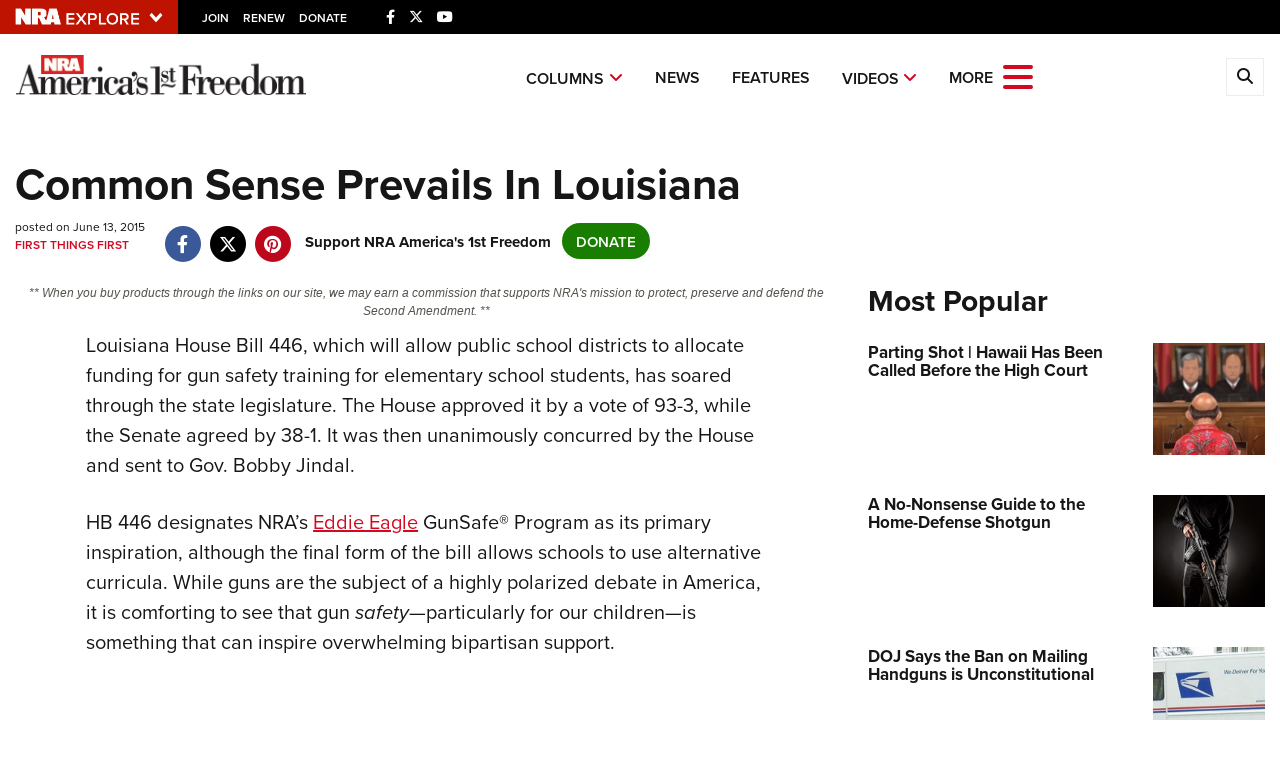

--- FILE ---
content_type: text/html; charset=utf-8
request_url: https://www.americas1stfreedom.org/content/common-sense-prevails-in-louisiana/
body_size: 15137
content:

<!DOCTYPE html>

<html lang="en">
<head>
    <meta charset="utf-8" />
    <meta name="viewport" content="width=device-width, initial-scale=1, shrink-to-fit=no" />
    <meta name="author" content="National Rifle Association" />
    
    <meta name="description" content="Louisiana House Bill 446 has soared through the state legislature.">
    <meta name="keywords" content="">
    <meta name="twitter:card" content="summary_large_image" />
    <meta name="twitter:site" content="@nra" />
    <meta property="twitter:title" content="An Official Journal Of The NRA | Common Sense Prevails In Louisiana" />
    <meta name="twitter:description" content="Louisiana House Bill 446 has soared through the state legislature.">
    <meta property="og:title" content="An Official Journal Of The NRA | Common Sense Prevails In Louisiana" />
    <meta property="og:description" content="Louisiana House Bill 446 has soared through the state legislature." />
    <meta property="og:url" content="https://www.americas1stfreedom.org/content/common-sense-prevails-in-louisiana/" />
    <meta property="og:site_name" content="An Official Journal Of The NRA" />
    <meta property="og:type" content="article" />
    <meta class="swiftype" name="host" data-type="enum" content="https://www.americas1stfreedom.org/" />
    <meta class="swiftype" name="type" data-type="enum" content="article" />
    <meta class="swiftype" name="body" data-type="text" content="Louisiana House Bill 446 has soared through the state legislature." />
    <meta class="swiftype" name="publicationdate" data-type="date" content="2015-06-13T12:46:34Z" />




    <link rel="icon" href="/favicon.ico" />
    <link rel="canonical" href="https://www.americas1stfreedom.org/content/common-sense-prevails-in-louisiana/" />
    <title>Common Sense Prevails In Louisiana | An Official Journal Of The NRA</title>
    <link href="https://use.typekit.net/sex1rmt.css" rel="stylesheet" type="text/css" />
    <link href="/assets/css/app.min.css?v=5" rel="stylesheet" type="text/css" />

    <!-- NRA Google Tag Manager -->
    <script>
        (function (w, d, s, l, i) {
            w[l] = w[l] || []; w[l].push({
                'gtm.start':
                    new Date().getTime(), event: 'gtm.js'
            }); var f = d.getElementsByTagName(s)[0],
                j = d.createElement(s), dl = l != 'dataLayer' ? '&l=' + l : ''; j.async = true; j.src =
                    'https://www.googletagmanager.com/gtm.js?id=' + i + dl; f.parentNode.insertBefore(j, f);
        })(window, document, 'script', 'amDataLayer', 'GTM-NRKBR27');</script>
    <!-- End Google Tag Manager -->
    <!-- Ads Google Tag Manager -->
    <script>
        (function (w, d, s, l, i) {
            w[l] = w[l] || []; w[l].push({
                'gtm.start':
                    new Date().getTime(), event: 'gtm.js'
            }); var f = d.getElementsByTagName(s)[0],
                j = d.createElement(s), dl = l != 'dataLayer' ? '&l=' + l : ''; j.async = true; j.src =
                    'https://www.googletagmanager.com/gtm.js?id=' + i + dl; f.parentNode.insertBefore(j, f);
        })(window, document, 'script', 'dataLayer', 'GTM-WBXPWVX');</script>
    <!-- End Google Tag Manager -->
</head>
<body>
    <!-- NRA Google Tag Manager (noscript) -->
    <noscript>
        <iframe src="https://www.googletagmanager.com/ns.html?id=GTM-NRKBR27" height="0" width="0" style="display:none;visibility:hidden"></iframe>
    </noscript>
    <!-- End Google Tag Manager (noscript) -->
    <!-- Ads Google Tag Manager (noscript) -->
    <noscript>
        <iframe src="https://www.googletagmanager.com/ns.html?id=GTM-WBXPWVX" height="0" width="0" style="display:none;visibility:hidden"></iframe>
    </noscript>
    <!-- End Google Tag Manager (noscript) -->



<div class="HeaderPartial explore d-print-none" data-gtm-component="HeaderPartial">
    <div class="explore_bar small">
        <div class="container bar">
            <div class="row">
                <div class="col-12 left">
                        <div class="explore_link_wrapper closed" data-gtm-component="Master Nav"><a class="explore_link master_nav_trigger" href="#" data-gtm-event-click="Toggle" data-gtm-label="Master Nav Toggle Button"><img src="https://d1wa642fa19wy3.cloudfront.net/images/NRAExploreButton_DownArrow.png" data-on-state="https://d1wa642fa19wy3.cloudfront.net/images/NRAExploreButton_UpArrow.png" data-off-state="https://d1wa642fa19wy3.cloudfront.net/images/NRAExploreButton_DownArrow.png" alt="NRA Explore" height="30" width="148" /></a></div>

                        <span class="join_renew">
                                <a class="social_link" href="https://www.nra.org/redirects/nra/join?utm_source=Publications" target="_blank" data-gtm-label="Join" data-gtm-event-click>Join</a><span class="hidden-sm hidden-md hidden-lg social_or"> </span>
                                <a class="social_link" href="https://www.nra.org/redirects/nra/renew?utm_source=Publications" target="_blank" data-gtm-label="Renew" data-gtm-event-click>Renew</a><span class="hidden-sm hidden-md hidden-lg social_or"> </span>
                                <a class="social_link" href="https://www.nra.org/redirects/nra/donate?utm_source=Publications" target="_blank" data-gtm-label="Donate" data-gtm-event-click>Donate</a><span class="hidden-sm hidden-md hidden-lg social_or"> </span>
                        </span>

                            <span class="social_items">

<a href="https://www.facebook.com/NRAA1F" target="_blank"><i class="fab fa-facebook-f" title="Facebook"></i></a>

                            </span>
                            <span class="social_items">

<a href="https://twitter.com/nraa1f" target="_blank"><i class="fab fa-x-twitter" title="Twitter"></i></a>

                            </span>
                            <span class="social_items">

<a href="https://www.youtube.com/user/NRApubs" target="_blank"><i class="fab fa-youtube" title="YouTube"></i></a>

                            </span>
                </div>
            </div>
        </div>
    </div>

            <link type="text/css" rel="stylesheet" href="https://d1wa642fa19wy3.cloudfront.net/styles/MasterNav.css" />
            <link type="text/css" rel="stylesheet" href="https://d1wa642fa19wy3.cloudfront.net/styles/MasterNavModal.css" />
            <div class="master_nav" data-gtm-component="Master Nav">
                <div class="container">
                    <div class="row">
                        <div class="col-10">
                            <h3>Explore The NRA Universe Of Websites</h3>
                        </div>
                        <div class="col-2 text-right">
                            <a href="#" class="close_masternav image" data-gtm-event-click="Close Click" data-gtm-label="Close Image"><img width="25" height="25" src="https://d1wa642fa19wy3.cloudfront.net/images/master_nav_close_icon.gif" alt="Close" /></a>
                            <a href="#" class="close_masternav text" data-gtm-event-click="Close Click" data-gtm-label="Close Text">CLOSE</a>
                        </div>
                    </div>
                    <div class="row">
                        <div class="col-md-4">
                            <div class="quick_links_container">
                                <h4>Quick Links</h4>
                                <ul>
                                        <li><a href="https://home.nra.org/" class="icon_external" target="_self" data-gtm-label="https://home.nra.org/" data-gtm-event-click="Quick Link Click">NRA.ORG</a></li>
                                        <li><a href="https://www.nramemberservices.org/" class="icon_external" target="_blank" data-gtm-label="https://www.nramemberservices.org/" data-gtm-event-click="Quick Link Click">Manage Your Membership</a></li>
                                        <li><a href="https://home.nra.org/?FindNRANearYou=true" class="icon_external" target="_blank" data-gtm-label="https://home.nra.org/?FindNRANearYou=true" data-gtm-event-click="Quick Link Click">NRA Near You</a></li>
                                        <li><a href="https://www.friendsofnra.org/" class="icon_external" target="_blank" data-gtm-label="https://www.friendsofnra.org/" data-gtm-event-click="Quick Link Click">Friends of NRA</a></li>
                                        <li><a href="https://www.nraila.org/gun-laws/" class="icon_external" target="_blank" data-gtm-label="https://www.nraila.org/gun-laws/" data-gtm-event-click="Quick Link Click">State and Federal Gun Laws</a></li>
                                        <li><a href="https://onlinetraining.nra.org/" class="icon_external" target="_blank" data-gtm-label="https://onlinetraining.nra.org/" data-gtm-event-click="Quick Link Click">NRA Online Training</a></li>
                                        <li><a href="https://www.nraila.org/" class="icon_external" target="_blank" data-gtm-label="https://www.nraila.org/" data-gtm-event-click="Quick Link Click">Politics, Policy and Legislation</a></li>
                                </ul>
                            </div>
                        </div>
                        <div class="col-md-8">
                            <div class="row">
                                <div class="col-sm-12 col-md-6 col-lg-6 links_list">
                                    <ul>
                                            <li class="interest interest_toggle">
                                                <span class="icon interest_toggle"></span>
                                                <a class="interest_toggle" href="#" data-gtm-label="Clubs and Associations" data-gtm-event-click="Category Toggle">Clubs and Associations</a>
                                                    <ul>
                                                            <li><a href="https://explore.nra.org/programs/clubs/" class="icon_external" target="_blank" data-gtm-label="https://explore.nra.org/programs/clubs/" data-gtm-event-click="Outbound Link Click">Affiliated Clubs, Ranges and Businesses</a></li>

                                                    </ul>

                                            </li>
                                            <li class="interest interest_toggle">
                                                <span class="icon interest_toggle"></span>
                                                <a class="interest_toggle" href="#" data-gtm-label="Competitive Shooting" data-gtm-event-click="Category Toggle">Competitive Shooting</a>
                                                    <ul>
                                                            <li><a href="https://nraday.nra.org/web/Default.aspx" class="icon_external" target="_blank" data-gtm-label="https://nraday.nra.org/web/Default.aspx" data-gtm-event-click="Outbound Link Click">NRA Day</a></li>
                                                            <li><a href="https://competitions.nra.org/" class="icon_external" target="_blank" data-gtm-label="https://competitions.nra.org/" data-gtm-event-click="Outbound Link Click">Competitive Shooting Programs</a></li>
                                                            <li><a href="https://competitions.nra.org/competitions/nra-national-matches/collegiate-championships/" class="icon_external" target="_blank" data-gtm-label="https://competitions.nra.org/competitions/nra-national-matches/collegiate-championships/" data-gtm-event-click="Outbound Link Click">Collegiate Shooting Programs</a></li>
                                                            <li><a href="https://arc.nra.org/" class="icon_external" target="_blank" data-gtm-label="https://arc.nra.org/" data-gtm-event-click="Outbound Link Click">America&#39;s Rifle Challenge</a></li>
                                                            <li><a href="https://competitor.nra.org/" class="icon_external" target="_blank" data-gtm-label="https://competitor.nra.org/" data-gtm-event-click="Outbound Link Click">Competitor Classification Lookup</a></li>
                                                            <li><a href="https://www.ssusa.org/" class="icon_external" target="_blank" data-gtm-label="https://www.ssusa.org/" data-gtm-event-click="Outbound Link Click">Shooting Sports USA</a></li>
                                                            <li><a href="https://adaptiveshooting.nra.org/" class="icon_external" target="_blank" data-gtm-label="https://adaptiveshooting.nra.org/" data-gtm-event-click="Outbound Link Click">Adaptive Shooting </a></li>
                                                            <li><a href="https://www.greatamericanoutdoorshow.org/" class="icon_external" target="_blank" data-gtm-label="https://www.greatamericanoutdoorshow.org/" data-gtm-event-click="Outbound Link Click">Great American Outdoor Show</a></li>
                                                            <li><a href="https://www.nrawc.org/events/" class="icon_external" target="_blank" data-gtm-label="https://www.nrawc.org/events/" data-gtm-event-click="Outbound Link Click">NRA Whittington Center</a></li>

                                                    </ul>

                                            </li>
                                            <li class="interest interest_toggle">
                                                <span class="icon interest_toggle"></span>
                                                <a class="interest_toggle" href="#" data-gtm-label="Events and Entertainment" data-gtm-event-click="Category Toggle">Events and Entertainment</a>
                                                    <ul>
                                                            <li><a href="https://wwe.nra.org/" class="icon_external" target="_blank" data-gtm-label="https://wwe.nra.org/" data-gtm-event-click="Outbound Link Click">Women&#39;s Wilderness Escape</a></li>
                                                            <li><a href="https://www.nrawc.org/events/" class="icon_external" target="_blank" data-gtm-label="https://www.nrawc.org/events/" data-gtm-event-click="Outbound Link Click">NRA Whittington Center</a></li>
                                                            <li><a href="https://www.friendsofnra.org/" class="icon_external" target="_blank" data-gtm-label="https://www.friendsofnra.org/" data-gtm-event-click="Outbound Link Click">Friends of NRA</a></li>
                                                            <li><a href="https://www.greatamericanoutdoorshow.org/" class="icon_external" target="_blank" data-gtm-label="https://www.greatamericanoutdoorshow.org/" data-gtm-event-click="Outbound Link Click">Great American Outdoor Show</a></li>
                                                            <li><a href="https://www.nraam.org/" class="icon_external" target="_blank" data-gtm-label="https://www.nraam.org/" data-gtm-event-click="Outbound Link Click">NRA Annual Meetings &amp; Exhibits</a></li>
                                                            <li><a href="https://nraday.nra.org/web/Default.aspx" class="icon_external" target="_blank" data-gtm-label="https://nraday.nra.org/web/Default.aspx" data-gtm-event-click="Outbound Link Click">NRA Day</a></li>
                                                            <li><a href="https://www.nracountry.com/" class="icon_external" target="_blank" data-gtm-label="https://www.nracountry.com/" data-gtm-event-click="Outbound Link Click">NRA Country</a></li>
                                                            <li><a href="https://competitions.nra.org/" class="icon_external" target="_blank" data-gtm-label="https://competitions.nra.org/" data-gtm-event-click="Outbound Link Click">Competitive Shooting Programs</a></li>
                                                            <li><a href="https://nragungurus.nra.org/" class="icon_external" target="_blank" data-gtm-label="https://nragungurus.nra.org/" data-gtm-event-click="Outbound Link Click">NRA Gun Gurus</a></li>

                                                    </ul>

                                            </li>
                                            <li class="interest interest_toggle">
                                                <span class="icon interest_toggle"></span>
                                                <a class="interest_toggle" href="#" data-gtm-label="Firearms Training" data-gtm-event-click="Category Toggle">Firearms Training</a>
                                                    <ul>
                                                            <li><a href="https://gunsafetyrules.nra.org/" class="icon_external" target="_blank" data-gtm-label="https://gunsafetyrules.nra.org/" data-gtm-event-click="Outbound Link Click">NRA Gun Safety Rules</a></li>
                                                            <li><a href="https://firearmtraining.nra.org/" class="icon_external" target="_blank" data-gtm-label="https://firearmtraining.nra.org/" data-gtm-event-click="Outbound Link Click">Firearm Training</a></li>
                                                            <li><a href="https://www.nrainstructors.org/" class="icon_external" target="_blank" data-gtm-label="https://www.nrainstructors.org/" data-gtm-event-click="Outbound Link Click">Become An NRA Instructor</a></li>
                                                            <li><a href="https://firearmtraining.nra.org/become-an-instructor/become-a-training-counselor/" class="icon_external" target="_blank" data-gtm-label="https://firearmtraining.nra.org/become-an-instructor/become-a-training-counselor/" data-gtm-event-click="Outbound Link Click">Become A Training Counselor</a></li>
                                                            <li><a href="https://rso.nra.org/" class="icon_external" target="_blank" data-gtm-label="https://rso.nra.org/" data-gtm-event-click="Outbound Link Click">NRA Range Safety Officers</a></li>
                                                            <li><a href="https://coach.nra.org/" class="icon_external" target="_blank" data-gtm-label="https://coach.nra.org/" data-gtm-event-click="Outbound Link Click">Shooting Sports Coach Development</a></li>
                                                            <li><a href="https://adaptiveshooting.nra.org/" class="icon_external" target="_blank" data-gtm-label="https://adaptiveshooting.nra.org/" data-gtm-event-click="Outbound Link Click">Adaptive Shooting </a></li>
                                                            <li><a href="https://gunsmithing.nra.org/" class="icon_external" target="_blank" data-gtm-label="https://gunsmithing.nra.org/" data-gtm-event-click="Outbound Link Click">NRA Gunsmithing Schools</a></li>
                                                            <li><a href="https://onlinetraining.nra.org/" class="icon_external" target="_blank" data-gtm-label="https://onlinetraining.nra.org/" data-gtm-event-click="Outbound Link Click">NRA Online Training</a></li>
                                                            <li><a href="https://materials.nrahq.org/" class="icon_external" target="_blank" data-gtm-label="https://materials.nrahq.org/" data-gtm-event-click="Outbound Link Click">NRA Program Materials Center</a></li>
                                                            <li><a href="https://mqp.nra.org/" class="icon_external" target="_blank" data-gtm-label="https://mqp.nra.org/" data-gtm-event-click="Outbound Link Click">NRA Marksmanship Qualification Program</a></li>
                                                            <li><a href="https://www.nrainstructors.org/search.aspx" class="icon_external" target="_blank" data-gtm-label="https://www.nrainstructors.org/search.aspx" data-gtm-event-click="Outbound Link Click">Find A Course</a></li>
                                                            <li><a href="https://www.nrainstructors.org/search.aspx   " class="icon_external" target="_blank" data-gtm-label="https://www.nrainstructors.org/search.aspx   " data-gtm-event-click="Outbound Link Click">NRA CCW</a></li>
                                                            <li><a href="https://www.nrainstructors.org/CourseCatalog.aspx" class="icon_external" target="_blank" data-gtm-label="https://www.nrainstructors.org/CourseCatalog.aspx" data-gtm-event-click="Outbound Link Click">NRA Training Course Catalog</a></li>

                                                    </ul>

                                            </li>
                                            <li class="interest interest_toggle">
                                                <span class="icon interest_toggle"></span>
                                                <a class="interest_toggle" href="#" data-gtm-label="Giving" data-gtm-event-click="Category Toggle">Giving</a>
                                                    <ul>
                                                            <li><a href="https://www.nrafoundation.org/" class="icon_external" target="_blank" data-gtm-label="https://www.nrafoundation.org/" data-gtm-event-click="Outbound Link Click">The NRA Foundation</a></li>
                                                            <li><a href="https://www.friendsofnra.org/" class="icon_external" target="_blank" data-gtm-label="https://www.friendsofnra.org/" data-gtm-event-click="Outbound Link Click">Friends of NRA</a></li>
                                                            <li><a href="https://www.nraringoffreedom.com/" class="icon_external" target="_blank" data-gtm-label="https://www.nraringoffreedom.com/" data-gtm-event-click="Outbound Link Click">Ring of Freedom</a></li>
                                                            <li><a href="https://donate.nraila.org/Donate" class="icon_external" target="_blank" data-gtm-label="https://donate.nraila.org/Donate" data-gtm-event-click="Outbound Link Click">Institute for Legislative Action</a></li>
                                                            <li><a href="https://www.nrawc.org/support-us/" class="icon_external" target="_blank" data-gtm-label="https://www.nrawc.org/support-us/" data-gtm-event-click="Outbound Link Click">NRA Whittington Center </a></li>
                                                            <li><a href="https://www.nrafff.com/" class="icon_external" target="_blank" data-gtm-label="https://www.nrafff.com/" data-gtm-event-click="Outbound Link Click">NRA Firearms For Freedom</a></li>

                                                    </ul>

                                            </li>
                                            <li class="interest interest_toggle">
                                                <span class="icon interest_toggle"></span>
                                                <a class="interest_toggle" href="#" data-gtm-label="History" data-gtm-event-click="Category Toggle">History</a>
                                                    <ul>
                                                            <li><a href="https://home.nra.org/about-the-nra/" class="icon_external" target="_blank" data-gtm-label="https://home.nra.org/about-the-nra/" data-gtm-event-click="Outbound Link Click">History Of The NRA</a></li>
                                                            <li><a href="https://www.nramuseum.org/" class="icon_external" target="_blank" data-gtm-label="https://www.nramuseum.org/" data-gtm-event-click="Outbound Link Click">NRA Museums</a></li>
                                                            <li><a href="https://www.americanrifleman.org/i-have-this-old-gun/" class="icon_external" target="_blank" data-gtm-label="https://www.americanrifleman.org/i-have-this-old-gun/" data-gtm-event-click="Outbound Link Click">I Have This Old Gun</a></li>
                                                            <li><a href="https://nragungurus.nra.org/" class="icon_external" target="_blank" data-gtm-label="https://nragungurus.nra.org/" data-gtm-event-click="Outbound Link Click">NRA Gun Gurus</a></li>

                                                    </ul>

                                            </li>
                                            <li class="interest interest_toggle">
                                                <span class="icon interest_toggle"></span>
                                                <a class="interest_toggle" href="#" data-gtm-label="Hunting" data-gtm-event-click="Category Toggle">Hunting</a>
                                                    <ul>
                                                            <li><a href="https://nra.yourlearningportal.com/Course/HuntersEdActivityInfoPage" class="icon_external" target="_blank" data-gtm-label="https://nra.yourlearningportal.com/Course/HuntersEdActivityInfoPage" data-gtm-event-click="Outbound Link Click">Hunter Education</a></li>
                                                            <li><a href="https://yhec.nra.org/" class="icon_external" target="_blank" data-gtm-label="https://yhec.nra.org/" data-gtm-event-click="Outbound Link Click">Youth Hunter Education Challenge</a></li>
                                                            <li><a href="https://www.nrawc.org/hunts/" class="icon_external" target="_blank" data-gtm-label="https://www.nrawc.org/hunts/" data-gtm-event-click="Outbound Link Click">NRA Whittington Center</a></li>
                                                            <li><a href="https://www.nrahlf.org/" class="icon_external" target="_blank" data-gtm-label="https://www.nrahlf.org/" data-gtm-event-click="Outbound Link Click">NRA Hunters&#39; Leadership Forum</a></li>
                                                            <li><a href="https://www.greatamericanoutdoorshow.org/" class="icon_external" target="_blank" data-gtm-label="https://www.greatamericanoutdoorshow.org/" data-gtm-event-click="Outbound Link Click">Great American Outdoor Show</a></li>
                                                            <li><a href="https://hfth.nra.org/" class="icon_external" target="_blank" data-gtm-label="https://hfth.nra.org/" data-gtm-event-click="Outbound Link Click">Hunters for the Hungry</a></li>
                                                            <li><a href="https://www.americanhunter.org/" class="icon_external" target="_blank" data-gtm-label="https://www.americanhunter.org/" data-gtm-event-click="Outbound Link Click">American Hunter</a></li>
                                                            <li><a href="https://www.nraila.org/campaigns/huntingconservation/hunting-home-page/" class="icon_external" target="_blank" data-gtm-label="https://www.nraila.org/campaigns/huntingconservation/hunting-home-page/" data-gtm-event-click="Outbound Link Click">Hunting Legislation Issues</a></li>
                                                            <li><a href="https://statehuntingresources.nra.org/" class="icon_external" target="_blank" data-gtm-label="https://statehuntingresources.nra.org/" data-gtm-event-click="Outbound Link Click">State Hunting Resources</a></li>
                                                            <li><a href="https://www.nraila.org/" class="icon_external" target="_blank" data-gtm-label="https://www.nraila.org/" data-gtm-event-click="Outbound Link Click">NRA Institute for Legislative Action</a></li>
                                                            <li><a href="https://www.americanrifleman.org/" class="icon_external" target="_blank" data-gtm-label="https://www.americanrifleman.org/" data-gtm-event-click="Outbound Link Click">American Rifleman</a></li>
                                                            <li><a href="https://adaptiveshooting.nra.org/adaptive-hunting-database/" class="icon_external" target="_blank" data-gtm-label="https://adaptiveshooting.nra.org/adaptive-hunting-database/" data-gtm-event-click="Outbound Link Click">Adaptive Hunting Database</a></li>
                                                            <li><a href="https://nrawta.com?utm_source=NRA&amp;utm_medium=HuntingHomepage&amp;utm_campaign=NRAHHP" class="icon_external" target="_blank" data-gtm-label="https://nrawta.com?utm_source=NRA&amp;utm_medium=HuntingHomepage&amp;utm_campaign=NRAHHP" data-gtm-event-click="Outbound Link Click">Outdoor Adventure Partner of the NRA</a></li>

                                                    </ul>

                                            </li>
                                            <li class="interest interest_toggle">
                                                <span class="icon interest_toggle"></span>
                                                <a class="interest_toggle" href="#" data-gtm-label="Law Enforcement, Military, Security" data-gtm-event-click="Category Toggle">Law Enforcement, Military, Security</a>
                                                    <ul>
                                                            <li><a href="https://le.nra.org/" class="icon_external" target="_blank" data-gtm-label="https://le.nra.org/" data-gtm-event-click="Outbound Link Click">Law Enforcement, Military, Security</a></li>

                                                    </ul>

                                            </li>
                                            <li class="interest interest_toggle">
                                                <span class="icon interest_toggle"></span>
                                                <a class="interest_toggle" href="#" data-gtm-label="Media and Publications" data-gtm-event-click="Category Toggle">Media and Publications</a>
                                                    <ul>
                                                            <li><a href="https://www.nrablog.com/" class="icon_external" target="_blank" data-gtm-label="https://www.nrablog.com/" data-gtm-event-click="Outbound Link Click">NRA Blog</a></li>
                                                            <li><a href="https://www.americanrifleman.org/" class="icon_external" target="_blank" data-gtm-label="https://www.americanrifleman.org/" data-gtm-event-click="Outbound Link Click">American Rifleman</a></li>
                                                            <li><a href="https://www.americas1stfreedom.org/" class="icon_external" target="_blank" data-gtm-label="https://www.americas1stfreedom.org/" data-gtm-event-click="Outbound Link Click">America&#39;s 1st Freedom</a></li>
                                                            <li><a href="https://www.americanhunter.org/" class="icon_external" target="_blank" data-gtm-label="https://www.americanhunter.org/" data-gtm-event-click="Outbound Link Click">American Hunter</a></li>
                                                            <li><a href="https://www.shootingillustrated.com/" class="icon_external" target="_blank" data-gtm-label="https://www.shootingillustrated.com/" data-gtm-event-click="Outbound Link Click">Shooting Illustrated</a></li>
                                                            <li><a href="https://www.nrafamily.org/" class="icon_external" target="_blank" data-gtm-label="https://www.nrafamily.org/" data-gtm-event-click="Outbound Link Click">NRA Family</a></li>
                                                            <li><a href="https://www.ssusa.org/" class="icon_external" target="_blank" data-gtm-label="https://www.ssusa.org/" data-gtm-event-click="Outbound Link Click">Shooting Sports USA</a></li>
                                                            <li><a href="https://nraallaccess.nra.org/" class="icon_external" target="_blank" data-gtm-label="https://nraallaccess.nra.org/" data-gtm-event-click="Outbound Link Click">NRA All Access</a></li>
                                                            <li><a href="https://nragungurus.nra.org/" class="icon_external" target="_blank" data-gtm-label="https://nragungurus.nra.org/" data-gtm-event-click="Outbound Link Click">NRA Gun Gurus</a></li>
                                                            <li><a href="https://www.nrahlf.org/" class="icon_external" target="_blank" data-gtm-label="https://www.nrahlf.org/" data-gtm-event-click="Outbound Link Click">NRA Hunters&#39; Leadership Forum</a></li>

                                                    </ul>

                                            </li>

                                    </ul>
                                </div>
                                <div class="col-sm-12 col-md-6 col-lg-6 links_list">
                                    <ul>
                                            <li class="interest interest_toggle">
                                                <span class="icon interest_toggle"></span>
                                                <a class="interest_toggle" href="#" data-gtm-label="Membership" data-gtm-event-click="Category Toggle">Membership</a>
                                                    <ul>
                                                            <li><a href="https://www.nra.org/redirects/nra/join" class="icon_external" target="_blank" data-gtm-label="https://www.nra.org/redirects/nra/join" data-gtm-event-click="Outbound Link Click">Join The NRA</a></li>
                                                            <li><a href="https://benefits.nra.org/" class="icon_external" target="_blank" data-gtm-label="https://benefits.nra.org/" data-gtm-event-click="Outbound Link Click">NRA Member Benefits</a></li>
                                                            <li><a href="https://www.nramemberservices.org/Home.aspx" class="icon_external" target="_blank" data-gtm-label="https://www.nramemberservices.org/Home.aspx" data-gtm-event-click="Outbound Link Click">Manage Your Membership</a></li>
                                                            <li><a href="https://nrastore.com" class="icon_external" target="_blank" data-gtm-label="https://nrastore.com" data-gtm-event-click="Outbound Link Click">NRA Store</a></li>
                                                            <li><a href="https://www.nrawc.org/support-us/membership/" class="icon_external" target="_blank" data-gtm-label="https://www.nrawc.org/support-us/membership/" data-gtm-event-click="Outbound Link Click">NRA Whittington Center </a></li>
                                                            <li><a href="https://www.nraapprovedservices.com/" class="icon_external" target="_blank" data-gtm-label="https://www.nraapprovedservices.com/" data-gtm-event-click="Outbound Link Click">NRA Endorsed Member Insurance</a></li>
                                                            <li><a href="https://recruiting.nra.org/" class="icon_external" target="_blank" data-gtm-label="https://recruiting.nra.org/" data-gtm-event-click="Outbound Link Click">NRA Membership Recruiting</a></li>
                                                            <li><a href="https://stateassociations.nra.org/" class="icon_external" target="_blank" data-gtm-label="https://stateassociations.nra.org/" data-gtm-event-click="Outbound Link Click">NRA State Associations</a></li>
                                                            <li><a href="https://membership.nra.org/WomenOfNRA/Join" class="icon_external" target="_blank" data-gtm-label="https://membership.nra.org/WomenOfNRA/Join" data-gtm-event-click="Outbound Link Click">NRA Membership For Women</a></li>
                                                            <li><a href="https://membership.nra.org/Join/Life/Choose" class="icon_external" target="_blank" data-gtm-label="https://membership.nra.org/Join/Life/Choose" data-gtm-event-click="Outbound Link Click">NRA Life Membership</a></li>
                                                            <li><a href="https://www.nra.org/redirects/nra/renew" class="icon_external" target="_blank" data-gtm-label="https://www.nra.org/redirects/nra/renew" data-gtm-event-click="Outbound Link Click">Renew or Upgrade Your Membership</a></li>
                                                            <li><a href="https://joinnra.nra.org/join/Junior.aspx" class="icon_external" target="_blank" data-gtm-label="https://joinnra.nra.org/join/Junior.aspx" data-gtm-event-click="Outbound Link Click">NRA Junior Membership</a></li>
                                                            <li><a href="https://www.nraba.org/" class="icon_external" target="_blank" data-gtm-label="https://www.nraba.org/" data-gtm-event-click="Outbound Link Click">NRA Business Alliance</a></li>
                                                            <li><a href="https://nraindustryally.nra.org/" class="icon_external" target="_blank" data-gtm-label="https://nraindustryally.nra.org/" data-gtm-event-click="Outbound Link Click">NRA Industry Ally Program</a></li>

                                                    </ul>

                                            </li>
                                            <li class="interest interest_toggle">
                                                <span class="icon interest_toggle"></span>
                                                <a class="interest_toggle" href="#" data-gtm-label="Politics And Legislation" data-gtm-event-click="Category Toggle">Politics And Legislation</a>
                                                    <ul>
                                                            <li><a href="https://www.nraila.org/" class="icon_external" target="_blank" data-gtm-label="https://www.nraila.org/" data-gtm-event-click="Outbound Link Click">NRA Institute for Legislative Action</a></li>
                                                            <li><a href="https://www.nraila.org/gun-laws/" class="icon_external" target="_blank" data-gtm-label="https://www.nraila.org/gun-laws/" data-gtm-event-click="Outbound Link Click">NRA-ILA Gun Laws</a></li>
                                                            <li><a href="https://www.triggerthevote.org/register-to-vote/" class="icon_external" target="_blank" data-gtm-label="https://www.triggerthevote.org/register-to-vote/" data-gtm-event-click="Outbound Link Click">Register To Vote</a></li>
                                                            <li><a href="https://www.nrapvf.org/grades/" class="icon_external" target="_blank" data-gtm-label="https://www.nrapvf.org/grades/" data-gtm-event-click="Outbound Link Click">Candidate Ratings</a></li>
                                                            <li><a href="https://act.nraila.org/" class="icon_external" target="_blank" data-gtm-label="https://act.nraila.org/" data-gtm-event-click="Outbound Link Click">Write Your Lawmakers</a></li>
                                                            <li><a href="https://www.americas1stfreedom.org/" class="icon_external" target="_blank" data-gtm-label="https://www.americas1stfreedom.org/" data-gtm-event-click="Outbound Link Click">America&#39;s 1st Freedom</a></li>
                                                            <li><a href="https://www.nraila.org/grassroots/volunteer/" class="icon_external" target="_blank" data-gtm-label="https://www.nraila.org/grassroots/volunteer/" data-gtm-event-click="Outbound Link Click">NRA-ILA FrontLines</a></li>
                                                            <li><a href="https://www.nrapvf.org/" class="icon_external" target="_blank" data-gtm-label="https://www.nrapvf.org/" data-gtm-event-click="Outbound Link Click">NRA Political Victory Fund</a></li>
                                                            <li><a href="https://stateassociations.nra.org/" class="icon_external" target="_blank" data-gtm-label="https://stateassociations.nra.org/" data-gtm-event-click="Outbound Link Click">NRA State Associations</a></li>

                                                    </ul>

                                            </li>
                                            <li class="interest interest_toggle">
                                                <span class="icon interest_toggle"></span>
                                                <a class="interest_toggle" href="#" data-gtm-label="Recreational Shooting" data-gtm-event-click="Category Toggle">Recreational Shooting</a>
                                                    <ul>
                                                            <li><a href="https://arc.nra.org/" class="icon_external" target="_blank" data-gtm-label="https://arc.nra.org/" data-gtm-event-click="Outbound Link Click">America&#39;s Rifle Challenge</a></li>
                                                            <li><a href="https://preview.nrawc.org/ranges/" class="icon_external" target="_blank" data-gtm-label="https://preview.nrawc.org/ranges/" data-gtm-event-click="Outbound Link Click">NRA Whittington Center</a></li>
                                                            <li><a href="https://wwe.nra.org/" class="icon_external" target="_blank" data-gtm-label="https://wwe.nra.org/" data-gtm-event-click="Outbound Link Click">Women&#39;s Wilderness Escape</a></li>
                                                            <li><a href="https://nraday.nra.org/web/Default.aspx" class="icon_external" target="_blank" data-gtm-label="https://nraday.nra.org/web/Default.aspx" data-gtm-event-click="Outbound Link Click">NRA Day</a></li>
                                                            <li><a href="https://nrahqrange.nra.org/" class="icon_external" target="_blank" data-gtm-label="https://nrahqrange.nra.org/" data-gtm-event-click="Outbound Link Click">The NRA Range</a></li>
                                                            <li><a href="https://homeairgun.nra.org/" class="icon_external" target="_blank" data-gtm-label="https://homeairgun.nra.org/" data-gtm-event-click="Outbound Link Click">Home Air Gun Program</a></li>
                                                            <li><a href="https://adaptiveshooting.nra.org/" class="icon_external" target="_blank" data-gtm-label="https://adaptiveshooting.nra.org/" data-gtm-event-click="Outbound Link Click">Adaptive Shooting </a></li>
                                                            <li><a href="https://rangeservices.nra.org/" class="icon_external" target="_blank" data-gtm-label="https://rangeservices.nra.org/" data-gtm-event-click="Outbound Link Click">Range Services</a></li>
                                                            <li><a href="https://benefits.nra.org/" class="icon_external" target="_blank" data-gtm-label="https://benefits.nra.org/" data-gtm-event-click="Outbound Link Click">NRA Member Benefits</a></li>
                                                            <li><a href="https://www.greatamericanoutdoorshow.org/" class="icon_external" target="_blank" data-gtm-label="https://www.greatamericanoutdoorshow.org/" data-gtm-event-click="Outbound Link Click">Great American Outdoor Show</a></li>
                                                            <li><a href="https://competitions.nra.org/competitions/nra-national-matches/" class="icon_external" target="_blank" data-gtm-label="https://competitions.nra.org/competitions/nra-national-matches/" data-gtm-event-click="Outbound Link Click">NRA Springfield M1A Match</a></li>
                                                            <li><a href="https://www.shootingillustrated.com/" class="icon_external" target="_blank" data-gtm-label="https://www.shootingillustrated.com/" data-gtm-event-click="Outbound Link Click">Shooting Illustrated</a></li>
                                                            <li><a href="https://firearmtraining.nra.org/" class="icon_external" target="_blank" data-gtm-label="https://firearmtraining.nra.org/" data-gtm-event-click="Outbound Link Click">Firearm Training</a></li>
                                                            <li><a href="https://mqp.nra.org/" class="icon_external" target="_blank" data-gtm-label="https://mqp.nra.org/" data-gtm-event-click="Outbound Link Click">NRA Marksmanship Qualification Program</a></li>
                                                            <li><a href="https://www.nrainstructors.org/CourseCatalog.aspx" class="icon_external" target="_blank" data-gtm-label="https://www.nrainstructors.org/CourseCatalog.aspx" data-gtm-event-click="Outbound Link Click">NRA Training Course Catalog</a></li>
                                                            <li><a href="https://wot.nra.org/" class="icon_external" target="_blank" data-gtm-label="https://wot.nra.org/" data-gtm-event-click="Outbound Link Click">Women On Target&#174; Instructional Shooting Clinics</a></li>

                                                    </ul>

                                            </li>
                                            <li class="interest interest_toggle">
                                                <span class="icon interest_toggle"></span>
                                                <a class="interest_toggle" href="#" data-gtm-label="Safety and Education" data-gtm-event-click="Category Toggle">Safety and Education</a>
                                                    <ul>
                                                            <li><a href="https://gunsafetyrules.nra.org/" class="icon_external" target="_blank" data-gtm-label="https://gunsafetyrules.nra.org/" data-gtm-event-click="Outbound Link Click">NRA Gun Safety Rules</a></li>
                                                            <li><a href="https://eddieeagle.nra.org/" class="icon_external" target="_blank" data-gtm-label="https://eddieeagle.nra.org/" data-gtm-event-click="Outbound Link Click">Eddie Eagle GunSafe&#174; Program</a></li>
                                                            <li><a href="https://www.eddieeagle.com/" class="icon_external" target="_blank" data-gtm-label="https://www.eddieeagle.com/" data-gtm-event-click="Outbound Link Click">Eddie Eagle Treehouse</a></li>
                                                            <li><a href="https://www.nraschoolshield.org/" class="icon_external" target="_blank" data-gtm-label="https://www.nraschoolshield.org/" data-gtm-event-click="Outbound Link Click">NRA School Shield</a></li>
                                                            <li><a href="https://www.nrawc.org/training/" class="icon_external" target="_blank" data-gtm-label="https://www.nrawc.org/training/" data-gtm-event-click="Outbound Link Click">Whittington University</a></li>
                                                            <li><a href="https://firearmtraining.nra.org/" class="icon_external" target="_blank" data-gtm-label="https://firearmtraining.nra.org/" data-gtm-event-click="Outbound Link Click">Firearm Training</a></li>
                                                            <li><a href="https://onlinetraining.nra.org/" class="icon_external" target="_blank" data-gtm-label="https://onlinetraining.nra.org/" data-gtm-event-click="Outbound Link Click">NRA Online Training</a></li>
                                                            <li><a href="https://www.nrainstructors.org/" class="icon_external" target="_blank" data-gtm-label="https://www.nrainstructors.org/" data-gtm-event-click="Outbound Link Click">Become An NRA Instructor</a></li>
                                                            <li><a href="https://nra.yourlearningportal.com/Course/HuntersEdActivityInfoPage" class="icon_external" target="_blank" data-gtm-label="https://nra.yourlearningportal.com/Course/HuntersEdActivityInfoPage" data-gtm-event-click="Outbound Link Click">Hunter Education</a></li>
                                                            <li><a href="https://gunsmithing.nra.org/" class="icon_external" target="_blank" data-gtm-label="https://gunsmithing.nra.org/" data-gtm-event-click="Outbound Link Click">NRA Gunsmithing Schools</a></li>
                                                            <li><a href="https://rtbav.nra.org/" class="icon_external" target="_blank" data-gtm-label="https://rtbav.nra.org/" data-gtm-event-click="Outbound Link Click">Refuse To Be A Victim&#174;</a></li>

                                                    </ul>

                                            </li>
                                            <li class="interest interest_toggle">
                                                <span class="icon interest_toggle"></span>
                                                <a class="interest_toggle" href="#" data-gtm-label="Scholarships, Awards and Contests" data-gtm-event-click="Category Toggle">Scholarships, Awards and Contests</a>
                                                    <ul>
                                                            <li><a href="https://awards.nra.org/" class="icon_external" target="_blank" data-gtm-label="https://awards.nra.org/" data-gtm-event-click="Outbound Link Click">Scholarships, Awards &amp; Contests</a></li>

                                                    </ul>

                                            </li>
                                            <li class="interest interest_toggle">
                                                <span class="icon interest_toggle"></span>
                                                <a class="interest_toggle" href="#" data-gtm-label="Shopping" data-gtm-event-click="Category Toggle">Shopping</a>
                                                    <ul>
                                                            <li><a href="https://nrastore.com" class="icon_external" target="_blank" data-gtm-label="https://nrastore.com" data-gtm-event-click="Outbound Link Click">NRA Store</a></li>
                                                            <li><a href="https://nrastore.com/nra-country" class="icon_external" target="_blank" data-gtm-label="https://nrastore.com/nra-country" data-gtm-event-click="Outbound Link Click">NRA Country Gear</a></li>
                                                            <li><a href="https://materials.nrahq.org/" class="icon_external" target="_blank" data-gtm-label="https://materials.nrahq.org/" data-gtm-event-click="Outbound Link Click">NRA Program Materials Center</a></li>
                                                            <li><a href="https://benefits.nra.org/" class="icon_external" target="_blank" data-gtm-label="https://benefits.nra.org/" data-gtm-event-click="Outbound Link Click">NRA Member Benefits</a></li>
                                                            <li><a href="https://nrawc.goemerchant-stores.com/" class="icon_external" target="_blank" data-gtm-label="https://nrawc.goemerchant-stores.com/" data-gtm-event-click="Outbound Link Click">NRA Whittington Center Store</a></li>

                                                    </ul>

                                            </li>
                                            <li class="interest interest_toggle">
                                                <span class="icon interest_toggle"></span>
                                                <a class="interest_toggle" href="#" data-gtm-label="Volunteering" data-gtm-event-click="Category Toggle">Volunteering</a>
                                                    <ul>
                                                            <li><a href="https://home.nra.org/volunteer" class="icon_external" target="_blank" data-gtm-label="https://home.nra.org/volunteer" data-gtm-event-click="Outbound Link Click">Volunteer For NRA</a></li>
                                                            <li><a href="https://act.nraila.org/" class="icon_external" target="_blank" data-gtm-label="https://act.nraila.org/" data-gtm-event-click="Outbound Link Click">Get Involved Locally</a></li>
                                                            <li><a href="https://www.greatamericanoutdoorshow.org/volunteer/" class="icon_external" target="_blank" data-gtm-label="https://www.greatamericanoutdoorshow.org/volunteer/" data-gtm-event-click="Outbound Link Click">Volunteer At The Great American Outdoor Show</a></li>
                                                            <li><a href="https://www.nraila.org/grassroots/volunteer/" class="icon_external" target="_blank" data-gtm-label="https://www.nraila.org/grassroots/volunteer/" data-gtm-event-click="Outbound Link Click">Institute for Legislative Action</a></li>
                                                            <li><a href="https://www.nrawc.org/support-us/volunteer/" class="icon_external" target="_blank" data-gtm-label="https://www.nrawc.org/support-us/volunteer/" data-gtm-event-click="Outbound Link Click">Volunteer at the NRA Whittington Center </a></li>

                                                    </ul>

                                            </li>
                                            <li class="interest interest_toggle">
                                                <span class="icon interest_toggle"></span>
                                                <a class="interest_toggle" href="#" data-gtm-label="Women&#39;s Interests" data-gtm-event-click="Category Toggle">Women&#39;s Interests</a>
                                                    <ul>
                                                            <li><a href="https://membership.nra.org/WomenOfNRA/Join" class="icon_external" target="_blank" data-gtm-label="https://membership.nra.org/WomenOfNRA/Join" data-gtm-event-click="Outbound Link Click">NRA Membership For Women</a></li>
                                                            <li><a href="https://wwe.nra.org/" class="icon_external" target="_blank" data-gtm-label="https://wwe.nra.org/" data-gtm-event-click="Outbound Link Click">Women&#39;s Wilderness Escape</a></li>
                                                            <li><a href="https://www.nrawomen.com/" class="icon_external" target="_blank" data-gtm-label="https://www.nrawomen.com/" data-gtm-event-click="Outbound Link Click">NRA Women&#39;s Network</a></li>
                                                            <li><a href="https://wot.nra.org/" class="icon_external" target="_blank" data-gtm-label="https://wot.nra.org/" data-gtm-event-click="Outbound Link Click">Women On Target&#174; Instructional Shooting Clinics</a></li>
                                                            <li><a href="https://www.nrafoundation.org/endowment/" class="icon_external" target="_blank" data-gtm-label="https://www.nrafoundation.org/endowment/" data-gtm-event-click="Outbound Link Click">Women&#39;s Programs Endowment</a></li>
                                                            <li><a href="https://awards.nra.org/awards/sybil-ludington-womens-freedom-award/" class="icon_external" target="_blank" data-gtm-label="https://awards.nra.org/awards/sybil-ludington-womens-freedom-award/" data-gtm-event-click="Outbound Link Click">Sybil Ludington Women&#39;s Freedom Award</a></li>
                                                            <li><a href="https://awards.nra.org/scholarships/womens-wildlife-management-conservation-scholarship/" class="icon_external" target="_blank" data-gtm-label="https://awards.nra.org/scholarships/womens-wildlife-management-conservation-scholarship/" data-gtm-event-click="Outbound Link Click">Women&#39;s Wildlife Management / Conservation Scholarship</a></li>
                                                            <li><a href="https://www.nrainstructors.org/" class="icon_external" target="_blank" data-gtm-label="https://www.nrainstructors.org/" data-gtm-event-click="Outbound Link Click">Become An NRA Instructor</a></li>

                                                    </ul>

                                            </li>
                                            <li class="interest interest_toggle">
                                                <span class="icon interest_toggle"></span>
                                                <a class="interest_toggle" href="#" data-gtm-label="Youth Interests" data-gtm-event-click="Category Toggle">Youth Interests</a>
                                                    <ul>
                                                            <li><a href="https://www.eddieeagle.com/" class="icon_external" target="_blank" data-gtm-label="https://www.eddieeagle.com/" data-gtm-event-click="Outbound Link Click">Eddie Eagle Treehouse</a></li>
                                                            <li><a href="https://awards.nra.org/" class="icon_external" target="_blank" data-gtm-label="https://awards.nra.org/" data-gtm-event-click="Outbound Link Click">Scholarships, Awards &amp; Contests</a></li>
                                                            <li><a href="https://nraday.nra.org/web/Default.aspx" class="icon_external" target="_blank" data-gtm-label="https://nraday.nra.org/web/Default.aspx" data-gtm-event-click="Outbound Link Click">NRA Day</a></li>
                                                            <li><a href="https://mqp.nra.org/" class="icon_external" target="_blank" data-gtm-label="https://mqp.nra.org/" data-gtm-event-click="Outbound Link Click">NRA Marksmanship Qualification Program</a></li>
                                                            <li><a href="https://yes.nra.org/" class="icon_external" target="_blank" data-gtm-label="https://yes.nra.org/" data-gtm-event-click="Outbound Link Click">Youth Education Summit</a></li>
                                                            <li><a href="https://www.nrawc.org/events/youth-program/" class="icon_external" target="_blank" data-gtm-label="https://www.nrawc.org/events/youth-program/" data-gtm-event-click="Outbound Link Click">Adventure Camp</a></li>
                                                            <li><a href="https://yhec.nra.org/" class="icon_external" target="_blank" data-gtm-label="https://yhec.nra.org/" data-gtm-event-click="Outbound Link Click">Youth Hunter Education Challenge</a></li>
                                                            <li><a href="https://coach.nra.org/junior-shooting-camps/" class="icon_external" target="_blank" data-gtm-label="https://coach.nra.org/junior-shooting-camps/" data-gtm-event-click="Outbound Link Click">National Junior Shooting Camps</a></li>
                                                            <li><a href="https://artcontest.nra.org/" class="icon_external" target="_blank" data-gtm-label="https://artcontest.nra.org/" data-gtm-event-click="Outbound Link Click">Youth Wildlife Art Contest</a></li>
                                                            <li><a href="https://homeairgun.nra.org/" class="icon_external" target="_blank" data-gtm-label="https://homeairgun.nra.org/" data-gtm-event-click="Outbound Link Click">Home Air Gun Program</a></li>
                                                            <li><a href="https://joinnra.nra.org/join/Junior.aspx" class="icon_external" target="_blank" data-gtm-label="https://joinnra.nra.org/join/Junior.aspx" data-gtm-event-click="Outbound Link Click">NRA Junior Membership</a></li>
                                                            <li><a href="https://www.nrafamily.org/" class="icon_external" target="_blank" data-gtm-label="https://www.nrafamily.org/" data-gtm-event-click="Outbound Link Click">NRA Family</a></li>
                                                            <li><a href="https://eddieeagle.nra.org/" class="icon_external" target="_blank" data-gtm-label="https://eddieeagle.nra.org/" data-gtm-event-click="Outbound Link Click">Eddie Eagle GunSafe&#174; Program</a></li>
                                                            <li><a href="https://gunsafetyrules.nra.org/" class="icon_external" target="_blank" data-gtm-label="https://gunsafetyrules.nra.org/" data-gtm-event-click="Outbound Link Click">NRA Gun Safety Rules</a></li>
                                                            <li><a href="https://competitions.nra.org/competitions/nra-national-matches/collegiate-championships/" class="icon_external" target="_blank" data-gtm-label="https://competitions.nra.org/competitions/nra-national-matches/collegiate-championships/" data-gtm-event-click="Outbound Link Click">Collegiate Shooting Programs</a></li>
                                                            <li><a href="https://explore.nra.org/programs/national-youth-shooting-sports-cooperative-program/" class="icon_external" target="_blank" data-gtm-label="https://explore.nra.org/programs/national-youth-shooting-sports-cooperative-program/" data-gtm-event-click="Outbound Link Click">National Youth Shooting Sports Cooperative Program</a></li>
                                                            <li><a href="https://explore.nra.org/programs/youth/request-an-eagle-scout-certificate/" class="icon_external" target="_blank" data-gtm-label="https://explore.nra.org/programs/youth/request-an-eagle-scout-certificate/" data-gtm-event-click="Outbound Link Click">Request for Eagle Scout Certificate</a></li>

                                                    </ul>

                                            </li>

                                    </ul>
                                </div>
                            </div>
                        </div>
                    </div>
                </div>
            </div>

</div>

<!-- sticky small header -->
<div class="sticky-header" style="display: none;">
    <div class="container-xl">
        <div class="row align-items-center">
            <div class="col">
                <div class="d-inline-flex">
                    <a class="navbar-brand" href="/"><img class="img-fluid" width="300" height="42" src="/assets/images/logo-aff.png" alt="NRA America's 1st Freedom Logo" /></a>
                </div>
                <div class="page-title d-none d-md-inline-flex d-print-none">
                    <h2 class="text-truncate">Common Sense Prevails In Louisiana</h2>
                </div>
                <div class="social-links d-inline-flex d-print-none">
                    <div class="a2a_kit">
                            <a class="a2a_button_facebook facebook">
                                <div class="social-link rounded-pill facebook">
                                    <i class="fab fa-facebook-f"></i> <span class="d-none d-lg-inline">Share</span>
                                </div>
                            </a>
                            <a class="a2a_button_twitter twitter">
                                <div class="social-link rounded-pill twitter">
                                    <i class="fab fa-x-twitter"></i> <span class="d-none d-lg-inline">Post</span>
                                </div>
                            </a>
                        <a class="d-none d-lg-inline" href="https://donate.nra.org/donate?utm_source=nrapublications" target="_blank">
                            <div class="social-link rounded-pill donate">Donate</div>
                        </a>
                    </div>
                </div>
                <div class="sticky-header-hamburger-container d-inline-flex d-print-none">
                    <div class="nav-link-more d-none d-md-inline">
                        Menu
                    </div>
                    <button class="slide-menu-control nav-mobile-menu-btn hamburger hamburger--spin" type="button" data-target="slide-menu" data-action="toggle" aria-label="Open the menu">
                        <span class="hamburger-box">
                            <span class="hamburger-inner"></span>
                        </span>
                    </button>
                </div>
            </div>
        </div>
    </div>
</div>

<!-- main menu bar -->
<nav class="navbar navbar-expand">
    <div class="container-xl">
        <a class="navbar-brand" href="/"><img class="img-fluid" width="300" height="42" src="/assets/images/logo-aff.png" alt="NRA America's 1st Freedom Logo" /></a>

        <div class="collapse navbar-collapse d-flex" id="navbar">
            <ul class="navbar-nav list-inline text-center d-flex ml-auto mr-0 mr-md-auto justify-content-center align-items-center">
                        <li class="list-inline-item nav-category nav-item dropdown d-none d-md-block">
                                <a class="nav-link dropdown-toggle" href="#" id="444971bb-37ca-4703-925c-bee4c18627e9" data-toggle="dropdown" aria-haspopup="true" aria-expanded="false">Columns</a>
                            <div class="dropdown-menu" aria-labelledby="444971bb-37ca-4703-925c-bee4c18627e9">
                                <a class="dropdown-item view-all" href="/columns/">View All Columns<i class="fas fa-arrow-right"></i></a>
                                        <a href="/columns/political-report/" class="dropdown-item">Political Report</a>
                                        <a href="/columns/president-s-column/" class="dropdown-item">President’s Column</a>
                                        <a href="/columns/standing-guard/" class="dropdown-item">Standing Guard</a>
                            </div>
                        </li>
                        <li class="list-inline-item nav-category nav-item dropdown d-none d-md-block">
                                <a class="nav-link" href="/news/" id="50c96957-bacf-4962-85ba-ec5629e31343">News</a>
                            <div class="dropdown-menu" aria-labelledby="50c96957-bacf-4962-85ba-ec5629e31343">
                                <a class="dropdown-item view-all" href="/news/">View All News<i class="fas fa-arrow-right"></i></a>
                            </div>
                        </li>
                        <li class="list-inline-item nav-category nav-item dropdown d-none d-md-block">
                                <a class="nav-link" href="/features/" id="1eba2d87-4212-44dd-88e3-b9294a6c114a">Features</a>
                            <div class="dropdown-menu" aria-labelledby="1eba2d87-4212-44dd-88e3-b9294a6c114a">
                                <a class="dropdown-item view-all" href="/features/">View All Features<i class="fas fa-arrow-right"></i></a>
                            </div>
                        </li>
                        <li class="list-inline-item nav-category nav-item dropdown d-none d-md-block">
                                <a class="nav-link dropdown-toggle" href="#" id="21965c2f-0218-4412-a3eb-0b36eab9d472" data-toggle="dropdown" aria-haspopup="true" aria-expanded="false">Videos</a>
                            <div class="dropdown-menu" aria-labelledby="21965c2f-0218-4412-a3eb-0b36eab9d472">
                                <a class="dropdown-item view-all" href="/videos/">View All Videos<i class="fas fa-arrow-right"></i></a>
                                        <a href="/videos/shooting-straight/" class="dropdown-item">Shooting Straight</a>
                            </div>
                        </li>
                <li class="list-inline-item nav-item">
                    <div class="nav-link-more">
                        <div class="nav-label-more-menu d-none d-md-inline">More</div>
                        <div class="nav-label-more-menu d-inline d-md-none">Menu</div>
                    </div>
                </li>
                <li class="list-inline-item nav-item">
                    <button class="slide-menu-control nav-mobile-menu-btn hamburger hamburger--spin" type="button" data-target="slide-menu" data-action="toggle" aria-label="Open the menu">
                        <span class="hamburger-box">
                            <span class="hamburger-inner"></span>
                        </span>
                    </button>
                </li>
            </ul>
            <a href="#" title="Search" class="btn-search d-none d-md-block"><i class="search-open fas fa-search"></i><i class="search-close fas fa-times" style="display: none;"></i></a>
        </div>
    </div>
</nav>

<!-- nav search bar-->
<div class="nav-search-container container-xl" style="display: none;">
    <div class="row">
        <div class="col-12">
            <div class="nav-search">
                <form role="search" action="/search" method="get">
                    <div class="input-group">
                        <label for="search-nav" class="sr-only sr-only-focusable">Search<</label>
                        <input type="text" placeholder="Search NRA America's 1st Freedom" id="search-nav" name="s" />
                        <div class="input-group-append">
                            <button class="bg-teal-3" type="submit">
                                Search
                            </button>
                        </div>
                    </div>
                </form>
            </div>
        </div>
    </div>
</div>

<!-- slide menu content -->
<nav class="slide-menu" id="slide-menu">
    <div class="slide-menu-close-btn d-none d-md-block" data-action="close">
        <button type="button" class="btn slide-menu-control" aria-label="Close Menu" data-action="close">
            <span class="close-box">
                <span class="close-inner"></span>
            </span>
        </button>
    </div>

    <!-- search for mobile only -->
    <div class="nav-search d-block d-md-none">
        <div class="nav-item">
            <form role="search" action="/search" method="get">
                <div class="input-group">
                    <label for="search-mobile">
                        <span class="d-none">Search</span>
                    </label>
                    <input type="text" placeholder="Search America's 1st Freedom" id="search-mobile" name="s" />
                    <div class="input-group-append">
                        <button type="submit" aria-label="submit search">
                            <span class="d-none">Submit Search</span>
                            <i class="fas fa-search"></i>
                        </button>
                    </div>
                </div>
            </form>
        </div>
    </div>

    <!-- site navigation -->
    <ul>
                <li class="collection">
                    <h4 class="section-header">Quick Links</h4>
                </li>
                                <li class="icon">
                                    <i class="fas fa-address-card"></i> <a href="/links/nra-membership/">NRA Membership</a>
                                </li>
                <li class="collection-end"></li>
                <li class="collection">
                    <h4 class="section-header">Sections</h4>
                </li>
                                    <li><a href="/armed-citizen/">Armed Citizen</a></li>
    <li>
        <a href="/columns/" data-back-title="Sections">Columns</a>
        <ul>
            <li><h4 class="section-header">Columns</h4></li>
            <li>
                <a href="/columns/" class="view-all-category-link">View All Columns<i class="fas fa-arrow-right"></i></a>
            </li>
                    <li>
                        <a href="/columns/political-report/">Political Report</a>
                    </li>
                    <li>
                        <a href="/columns/president-s-column/">President’s Column</a>
                    </li>
                    <li>
                        <a href="/columns/standing-guard/">Standing Guard</a>
                    </li>
        </ul>
    </li>
                                    <li><a href="/news/">News</a></li>
                                    <li><a href="/features/">Features</a></li>
    <li>
        <a href="/videos/" data-back-title="Sections">Videos</a>
        <ul>
            <li><h4 class="section-header">Videos</h4></li>
            <li>
                <a href="/videos/" class="view-all-category-link">View All Videos<i class="fas fa-arrow-right"></i></a>
            </li>
                    <li>
                        <a href="/videos/shooting-straight/">Shooting Straight</a>
                    </li>
        </ul>
    </li>
                <li class="collection-end"></li>
                <li class="collection">
                    <h4 class="section-header">NRA Publications</h4>
                </li>
                                    <li>
                                        <a href="http://www.americanrifleman.org">American Rifleman</a>
                                    </li>
                                    <li>
                                        <a href="http://www.americanhunter.org">American Hunter</a>
                                    </li>
                                    <li>
                                        <a href="http://www.shootingillustrated.com">Shooting Illustrated</a>
                                    </li>
                                    <li>
                                        <a href="http://www.americas1stfreedom.org/">America&#39;s First Freedom</a>
                                    </li>
                                    <li>
                                        <a href="https://www.nrawomen.com">NRA Women</a>
                                    </li>
                                    <li>
                                        <a href="http://www.nrafamily.org">NRA Family</a>
                                    </li>
                                    <li>
                                        <a href="http://www.ssusa.org">Shooting Sports USA</a>
                                    </li>
                                    <li>
                                        <a href="https://www.nrahlf.org">NRA Hunters&#39; Leadership Forum</a>
                                    </li>
                                    <li>
                                        <a href="https://www.nrablog.com">NRA Blog</a>
                                    </li>
                <li class="collection-end"></li>
                    <li class="icon">
                        <i class="fas fa-question-circle"></i> <a href="/help/">Help</a>
                    </li>
    </ul>
</nav>

    <main role="main">
        <div class="sticky-header-trigger"></div>
        <div class="overlay d-none"></div>
        


<div class="page-headline">
    <div class="container-xl">
        <div class="row">
            <div class="col-lg-9">
                <h1>Common Sense Prevails In Louisiana</h1>
                <h2></h2>
            </div>
        </div>
    </div>
</div>

<article class="component article-content">
    <div class="container-xl">
        <!-- article attribute -->
        <div class="row no-gutters align-items-center margin-bottom-xs">


            <div class="col-auto">
                <div class="article-attribution">

                        <div>posted on June 13, 2015</div>

                    <div class="tag">
                        <a href="/news/">First Things First</a>
                    </div>
                </div>
            </div>

            <!-- sharing icons -->
            <div class="col-auto d-print-none">
                <div class="article-sharing a2a_kit">
                    <div class="article-sharing-item">
                        <a href="#" class="a2a_button_facebook" aria-label="Share on Facebook">
                            <span class="fa-stack" style="vertical-align: top;" title="Facebook">
                                <i class="fas fa-circle fa-stack-2x circle-facebook"></i>
                                <i class="fab fa-facebook-f fa-stack-1x fa-inverse"></i>
                            </span>
                        </a>
                    </div>
                    <div class="article-sharing-item">
                        <a href="#" class="a2a_button_twitter" aria-label="twitter">
                            <span class="fa-stack" style="vertical-align: top;" title="Twitter">
                                <i class="fas fa-circle fa-stack-2x circle-twitter"></i>
                                <i class="fa-brands fa-x-twitter fa-stack-1x fa-inverse"></i>
                            </span>
                        </a>
                    </div>
                    <div class="article-sharing-item">
                        <a href="#" class="a2a_button_pinterest" aria-label="pinterest">
                            <span class="fa-stack" style="vertical-align: top;" title="Pinterest">
                                <i class="fas fa-circle fa-stack-2x circle-pinterest"></i>
                                <i class="fab fa-pinterest fa-stack-1x fa-inverse"></i>
                            </span>
                        </a>
                    </div>
                </div>
            </div>
            <script async src="https://static.addtoany.com/menu/page.js"></script>

            <!-- Donate button -->
            <div class="donate-container">
                <span class="copy">Support NRA America's 1st Freedom</span>
                <a href="https://donate.nra.org/donate?utm_source=nrapublications" target="_blank"><span class="badge badge-pill badge-success">DONATE</span></a>
            </div>
        </div>

        <!-- main content -->
        <div class="row">
            <!-- left column -->
            <div class="col-12 col-lg-8 col-xl-9 col-print-12">

                <!-- affiliate link disclaimer -->
                <div class="row">
                    <div class="col-12 text-center" style="font-family:Arial; color: #54544e; font-size: 12px; font-style: italic; margin-bottom: 10px;">
                        ** When you buy products through the links on our site, we may earn a commission that supports NRA's mission to protect, preserve and defend the Second Amendment. **
                    </div>
                </div>

                <!-- main image -->
                <!-- article RTE content -->
                <div class="article-rte">
                    <div class="row">
                        <div class="col-12 col-lg-10 offset-lg-1">



        <div >
                    
    
<p>Louisiana House Bill 446, which will allow public school districts to allocate funding for gun safety training for elementary school students, has soared through the state legislature. The House approved it by a vote of 93-3, while the Senate agreed by 38-1. It was then unanimously concurred by the House and sent to Gov. Bobby Jindal.</p>
<p>HB 446 designates NRA’s <a href="https://eddieeagle.nra.org/" target="_blank">Eddie Eagle</a> GunSafe® Program as its primary inspiration, although the final form of the bill allows schools to use alternative curricula. While guns are the subject of a highly polarized debate in America, it is comforting to see that gun <em>safety</em>—particularly for our children—is something that can inspire overwhelming bipartisan support.</p>


        </div>


                        </div>
                    </div>
                </div>

                <!-- related stories -->
            </div>

            <!-- right column -->
            <div class="col-12 col-lg-4 col-xl-3 text-center d-print-none d-flex flex-column">
                <div class="">


<div class="sidebar-most-popular">
    <h3>Most Popular</h3>
    <div class="row">

                <div class="col-6 col-lg-8 margin-bottom-sm">
                    <a href="/content/parting-shot-hawaii-has-been-called-before-the-high-court/">

                            <div class="sidebar-most-popular-img-mobile video-ad-container d-block d-lg-none">
                                <img class="img-fluid lazyload" width="307" height="173" src="/assets/images/NRA_preLoad.jpg" data-src="/media/kygnkzmx/hawaii.jpg?anchor=center&amp;mode=crop&amp;width=307&amp;height=173&amp;rnd=134080220902700000" alt="Parting Shot | Hawaii Has Been Called Before the High Court" />

                            </div>

                        <h4>Parting Shot | Hawaii Has Been Called Before the High Court</h4>
                    </a>
                </div>
                <div class="col-lg-4 d-none d-lg-block">

                        <div class="sidebar-most-popular-img-desktop video-ad-container">
                            <a href="/content/parting-shot-hawaii-has-been-called-before-the-high-court/">
                                <img class="img-fluid lazyload" width="82" height="82" src="/assets/images/NRA_preLoad.jpg" data-src="/media/kygnkzmx/hawaii.jpg?anchor=center&amp;mode=crop&amp;width=150&amp;height=150&amp;rnd=134080220902700000" alt="Parting Shot | Hawaii Has Been Called Before the High Court" />

                            </a>
                        </div>
                </div>
                <div class="col-6 col-lg-8 margin-bottom-sm">
                    <a href="/content/a-no-nonsense-guide-to-the-home-defense-shotgun/">

                            <div class="sidebar-most-popular-img-mobile video-ad-container d-block d-lg-none">
                                <img class="img-fluid lazyload" width="307" height="173" src="/assets/images/NRA_preLoad.jpg" data-src="/media/ejqdsgmn/shotdef.jpg?anchor=center&amp;mode=crop&amp;width=307&amp;height=173&amp;rnd=134080172525500000" alt="A No-Nonsense Guide to the Home-Defense Shotgun" />

                            </div>

                        <h4>A No-Nonsense Guide to the Home-Defense Shotgun</h4>
                    </a>
                </div>
                <div class="col-lg-4 d-none d-lg-block">

                        <div class="sidebar-most-popular-img-desktop video-ad-container">
                            <a href="/content/a-no-nonsense-guide-to-the-home-defense-shotgun/">
                                <img class="img-fluid lazyload" width="82" height="82" src="/assets/images/NRA_preLoad.jpg" data-src="/media/ejqdsgmn/shotdef.jpg?anchor=center&amp;mode=crop&amp;width=150&amp;height=150&amp;rnd=134080172525500000" alt="A No-Nonsense Guide to the Home-Defense Shotgun" />

                            </a>
                        </div>
                </div>
                <div class="col-6 col-lg-8 margin-bottom-sm">
                    <a href="/content/doj-says-the-ban-on-mailing-handguns-is-unconstitutional/">

                            <div class="sidebar-most-popular-img-mobile video-ad-container d-block d-lg-none">
                                <img class="img-fluid lazyload" width="307" height="173" src="/assets/images/NRA_preLoad.jpg" data-src="/media/kftli3a1/united_states_postal_service_truck.jpg?anchor=center&amp;mode=crop&amp;width=307&amp;height=173&amp;rnd=134130408554270000" alt="DOJ Says the Ban on Mailing Handguns is Unconstitutional" />

                            </div>

                        <h4>DOJ Says the Ban on Mailing Handguns is Unconstitutional</h4>
                    </a>
                </div>
                <div class="col-lg-4 d-none d-lg-block">

                        <div class="sidebar-most-popular-img-desktop video-ad-container">
                            <a href="/content/doj-says-the-ban-on-mailing-handguns-is-unconstitutional/">
                                <img class="img-fluid lazyload" width="82" height="82" src="/assets/images/NRA_preLoad.jpg" data-src="/media/kftli3a1/united_states_postal_service_truck.jpg?anchor=center&amp;mode=crop&amp;width=150&amp;height=150&amp;rnd=134130408554270000" alt="DOJ Says the Ban on Mailing Handguns is Unconstitutional" />

                            </a>
                        </div>
                </div>
                <div class="col-6 col-lg-8 margin-bottom-sm">
                    <a href="/content/gun-review-ruger-lc-carbine-45/">

                            <div class="sidebar-most-popular-img-mobile video-ad-container d-block d-lg-none">
                                <img class="img-fluid lazyload" width="307" height="173" src="/assets/images/NRA_preLoad.jpg" data-src="/media/0pgf4rlo/carbine.jpg?anchor=center&amp;mode=crop&amp;width=307&amp;height=173&amp;rnd=133748419109570000" alt="Gun Review | Ruger LC Carbine 45" />

                            </div>

                        <h4>Gun Review | Ruger LC Carbine 45</h4>
                    </a>
                </div>
                <div class="col-lg-4 d-none d-lg-block">

                        <div class="sidebar-most-popular-img-desktop video-ad-container">
                            <a href="/content/gun-review-ruger-lc-carbine-45/">
                                <img class="img-fluid lazyload" width="82" height="82" src="/assets/images/NRA_preLoad.jpg" data-src="/media/0pgf4rlo/carbine.jpg?anchor=center&amp;mode=crop&amp;width=150&amp;height=150&amp;rnd=133748419109570000" alt="Gun Review | Ruger LC Carbine 45" />

                            </a>
                        </div>
                </div>
                <div class="col-6 col-lg-8 margin-bottom-sm">
                    <a href="/content/gun-review-smith-wesson-m-p-fpc/">

                            <div class="sidebar-most-popular-img-mobile video-ad-container d-block d-lg-none">
                                <img class="img-fluid lazyload" width="307" height="173" src="/assets/images/NRA_preLoad.jpg" data-src="/media/212gmtep/fpc.jpg?anchor=center&amp;mode=crop&amp;width=307&amp;height=173&amp;rnd=133638650668070000" alt="Gun Review | Smith &amp; Wesson M&amp;P FPC" />

                            </div>

                        <h4>Gun Review | Smith &amp; Wesson M&amp;P FPC</h4>
                    </a>
                </div>
                <div class="col-lg-4 d-none d-lg-block">

                        <div class="sidebar-most-popular-img-desktop video-ad-container">
                            <a href="/content/gun-review-smith-wesson-m-p-fpc/">
                                <img class="img-fluid lazyload" width="82" height="82" src="/assets/images/NRA_preLoad.jpg" data-src="/media/212gmtep/fpc.jpg?anchor=center&amp;mode=crop&amp;width=150&amp;height=150&amp;rnd=133638650668070000" alt="Gun Review | Smith &amp; Wesson M&amp;P FPC" />

                            </a>
                        </div>
                </div>
                <div class="col-6 col-lg-8 margin-bottom-sm">
                    <a href="/content/north-carolina-constitutional-carry-update/">

                            <div class="sidebar-most-popular-img-mobile video-ad-container d-block d-lg-none">
                                <img class="img-fluid lazyload" width="307" height="173" src="/assets/images/NRA_preLoad.jpg" data-src="/media/j4nhd3wc/north-carolina-flag.jpg?anchor=center&amp;mode=crop&amp;width=307&amp;height=173&amp;rnd=133246510054130000" alt="North Carolina Constitutional Carry Update" />

                            </div>

                        <h4>North Carolina Constitutional Carry Update</h4>
                    </a>
                </div>
                <div class="col-lg-4 d-none d-lg-block">

                        <div class="sidebar-most-popular-img-desktop video-ad-container">
                            <a href="/content/north-carolina-constitutional-carry-update/">
                                <img class="img-fluid lazyload" width="82" height="82" src="/assets/images/NRA_preLoad.jpg" data-src="/media/j4nhd3wc/north-carolina-flag.jpg?anchor=center&amp;mode=crop&amp;width=150&amp;height=150&amp;rnd=133246510054130000" alt="North Carolina Constitutional Carry Update" />

                            </a>
                        </div>
                </div>
    </div>
</div>
                </div>
                <div class="flex-grow-1 sticky-container-wrapper">
                    <div class="sidebar-ad text-center sticky-container-lg">
                        <div class="sticky-item">
                            <div id="div-gpt-ad-square-top" style="width: 300px; height: 250px;"></div>
                        </div>
                    </div>
                </div>
            </div>
        </div>
    </div>
</article>





<div class="component latest-stories-list d-print-none">
    <div class="container-xl">
        <div class="component-header">
            <h2>Latest</h2>
            <div class="more-link">
                <a href="/news/" aria-label="More">More</a> <a href="/news/" aria-label="More"><i class="fas fa-arrow-right" aria-hidden="true" title="More"></i></a>
            </div>
        </div>
    </div>
    <!-- mobile full width image -->
    <div class="marquee-mobile d-block d-md-none">
        <div class="video-ad-container margin-bottom-xs">

                <img class="img-fluid lazyload" width="770" height="430" src="/assets/images/NRA_preLoad.jpg" data-src="/media/oz1dsqtj/steps.jpg?anchor=center&amp;mode=crop&amp;width=770&amp;height=430&amp;rnd=134062023185070000&quality=60" alt="Women On Target Program">
        </div>
    </div>

    <div class="container-xl">
        <div class="row">
            <!-- desktop left column -->
            <div class="col-12 col-lg-8 col-xl-9">

                    <!-- feature story 1 -->
                    <div class="row">
                        <div class="col-4 d-none d-md-block">
                            <div class="image-container video-ad-container">

                                    <img class="img-fluid lazyload" src="/assets/images/NRA_preLoad.jpg" width="770" height="430" data-src="/media/oz1dsqtj/steps.jpg?anchor=center&amp;mode=crop&amp;width=770&amp;height=430&amp;rnd=134062023185070000&quality=60" alt="Women On Target Program">
                            </div>
                        </div>
                        <div class="col-12 col-md-8">
                            <div class="latest-story-copy">
                                <h3 class="feature-header"><a href="/content/women-on-target-program-equips-women/">Women On Target Program Equips Women</a></h3>
                                <p>On Sept. 20, 2025, the sound of gunfire carried across the 110-acre grounds of the Arlington-Fairfax Chapter of the Izaak Walton League of America in Fairfax County, Va. But this wasn’t just another day at the range.</p>
                                <div class="tag"><a href="/news/">News</a></div>
                            </div>
                        </div>
                    </div>

                        <div class="row">
                            <div class="col-8 order-md-2">
                                <div class="latest-story-copy">
                                    <h3><a href="/content/north-carolina-vote-on-constitutional-carry-delayed-again/">North Carolina Vote on Constitutional Carry Delayed Again</a></h3>
                                    <div class="d-none d-md-block">
                                        <p>The North Carolina House of Representatives rescheduled the veto override vote on <a rel="noopener" href="https://www.ncleg.gov/BillLookUp/2025/S50" target="_blank"><span>Senate Bill 50</span></a>, or the “Freedom to Carry NC,” to February 9, 2026.</p>
                                    </div>
                                    <div class="tag d-none d-md-block"><a href="/news/">News</a></div>
                                </div>
                            </div>
                            <div class="col-4 order-md-1 image-container">
                                <a href="/content/north-carolina-vote-on-constitutional-carry-delayed-again/">

                                        <img class="img-fluid d-none d-md-block lazyload" width="770" height="430" src="/assets/images/NRA_preLoad.jpg" data-src="/media/duyh5d11/concealedcarry-1.jpeg?anchor=center&amp;mode=crop&amp;width=770&amp;height=430&amp;rnd=133845228522730000&quality=60" alt="concealed carry" />
                                        <!-- Phone square thumbnail-->
                                        <img class="img-fluid d-block d-md-none lazyload" width="150" height="150" src="/assets/images/NRA_preLoad.jpg" data-src="/media/duyh5d11/concealedcarry-1.jpeg?anchor=center&amp;mode=crop&amp;width=150&amp;height=150&amp;rnd=133845228522730000&quality=60" alt="concealed carry" />
                                </a>
                            </div>
                        </div>
                        <div class="row">
                            <div class="col-8 order-md-2">
                                <div class="latest-story-copy">
                                    <h3><a href="/content/jet-jurgensmeyer-is-nra-country/">Jet Jurgensmeyer Is NRA Country</a></h3>
                                    <div class="d-none d-md-block">
                                        <p>Rising country artist Jet Jurgensmeyer has been captivating the entertainment industry since he started acting at the age of three. Jurgensmeyer launched his music career in 2018 with the release of his debut single, “Everything Will Be Alright,” followed by his 2022 album “Phase 1: Discover,” and his most recent album “The Ride: Phase 2.”</p>
                                    </div>
                                    <div class="tag d-none d-md-block"><a href="/news/">News</a></div>
                                </div>
                            </div>
                            <div class="col-4 order-md-1 image-container">
                                <a href="/content/jet-jurgensmeyer-is-nra-country/">

                                        <img class="img-fluid d-none d-md-block lazyload" width="770" height="430" src="/assets/images/NRA_preLoad.jpg" data-src="/media/4n4jawrd/jet.jpg?anchor=center&amp;mode=crop&amp;width=770&amp;height=430&amp;rnd=134086223015370000&quality=60" alt="Jet Jurgensmeyer" />
                                        <!-- Phone square thumbnail-->
                                        <img class="img-fluid d-block d-md-none lazyload" width="150" height="150" src="/assets/images/NRA_preLoad.jpg" data-src="/media/4n4jawrd/jet.jpg?anchor=center&amp;mode=crop&amp;width=150&amp;height=150&amp;rnd=134086223015370000&quality=60" alt="Jet Jurgensmeyer" />
                                </a>
                            </div>
                        </div>
                        <div class="row">
                            <div class="col-8 order-md-2">
                                <div class="latest-story-copy">
                                    <h3><a href="/content/doj-says-the-ban-on-mailing-handguns-is-unconstitutional/">DOJ Says the Ban on Mailing Handguns is Unconstitutional</a></h3>
                                    <div class="d-none d-md-block">
                                        <p style="font-weight: 400;">The U.S. Department of Justice (DOJ) just published an <a href="https://www.justice.gov/olc/media/1423701/dl">opinion</a> arguing that the ban on the mailing of concealable firearms, via the U.S. Postal Service, is unconstitutional.</p>
                                    </div>
                                    <div class="tag d-none d-md-block"><a href="/news/">News</a>, <a href="/features/">Features</a></div>
                                </div>
                            </div>
                            <div class="col-4 order-md-1 image-container">
                                <a href="/content/doj-says-the-ban-on-mailing-handguns-is-unconstitutional/">

                                        <img class="img-fluid d-none d-md-block lazyload" width="770" height="430" src="/assets/images/NRA_preLoad.jpg" data-src="/media/kftli3a1/united_states_postal_service_truck.jpg?anchor=center&amp;mode=crop&amp;width=770&amp;height=430&amp;rnd=134130408554270000&quality=60" alt="United States Postal Service Truck" />
                                        <!-- Phone square thumbnail-->
                                        <img class="img-fluid d-block d-md-none lazyload" width="150" height="150" src="/assets/images/NRA_preLoad.jpg" data-src="/media/kftli3a1/united_states_postal_service_truck.jpg?anchor=center&amp;mode=crop&amp;width=150&amp;height=150&amp;rnd=134130408554270000&quality=60" alt="United States Postal Service Truck" />
                                </a>
                            </div>
                        </div>
                        <div class="row">
                            <div class="col-8 order-md-2">
                                <div class="latest-story-copy">
                                    <h3><a href="/content/opening-salvo-kids-need-actual-gun-safety-training/">Opening Salvo | Kids Need Actual Gun-Safety Training</a></h3>
                                    <div class="d-none d-md-block">
                                        <p>Eleven-year-old Sakir Everett came upon a dangerous situation at his school and, because he had some knowledge about firearms and firearms safety, he felt the need to act before a tragedy occurred.</p>
                                    </div>
                                    <div class="tag d-none d-md-block"><a href="/news/">News</a>, <a href="/features/">Features</a></div>
                                </div>
                            </div>
                            <div class="col-4 order-md-1 image-container">
                                <a href="/content/opening-salvo-kids-need-actual-gun-safety-training/">

                                        <img class="img-fluid d-none d-md-block lazyload" width="770" height="430" src="/assets/images/NRA_preLoad.jpg" data-src="/media/15mpakhf/kids.jpg?anchor=center&amp;mode=crop&amp;width=770&amp;height=430&amp;rnd=134080210066670000&quality=60" alt="kids coloring images" />
                                        <!-- Phone square thumbnail-->
                                        <img class="img-fluid d-block d-md-none lazyload" width="150" height="150" src="/assets/images/NRA_preLoad.jpg" data-src="/media/15mpakhf/kids.jpg?anchor=center&amp;mode=crop&amp;width=150&amp;height=150&amp;rnd=134080210066670000&quality=60" alt="kids coloring images" />
                                </a>
                            </div>
                        </div>
                        <div class="row">
                            <div class="col-8 order-md-2">
                                <div class="latest-story-copy">
                                    <h3><a href="/content/first-gear-modern-spartan-systems-suppressor-shield-pre-treatment-kit-hornady-rapid-safe-4800kp-sentry-handgun-go-sleeves/">First Gear | Modern Spartan Systems’ Suppressor Shield pre-treatment kit, Hornady Rapid Safe 4800KP, Sentry Handgun Go Sleeves</a></h3>
                                    <div class="d-none d-md-block">
                                        <p>Must-Haves for Gun Owners</p>
                                    </div>
                                    <div class="tag d-none d-md-block"><a href="/news/">News</a>, <a href="/features/">Features</a></div>
                                </div>
                            </div>
                            <div class="col-4 order-md-1 image-container">
                                <a href="/content/first-gear-modern-spartan-systems-suppressor-shield-pre-treatment-kit-hornady-rapid-safe-4800kp-sentry-handgun-go-sleeves/">

                                        <img class="img-fluid d-none d-md-block lazyload" width="770" height="430" src="/assets/images/NRA_preLoad.jpg" data-src="/media/0m5lxrrx/mustsup.jpg?anchor=center&amp;mode=crop&amp;width=770&amp;height=430&amp;rnd=134080186335470000&quality=60" alt="Modern Spartan Systems’ Suppressor Shield pre-treatment kit, Hornady Rapid Safe 4800KP, Sentry Handgun Go Sleeves" />
                                        <!-- Phone square thumbnail-->
                                        <img class="img-fluid d-block d-md-none lazyload" width="150" height="150" src="/assets/images/NRA_preLoad.jpg" data-src="/media/0m5lxrrx/mustsup.jpg?anchor=center&amp;mode=crop&amp;width=150&amp;height=150&amp;rnd=134080186335470000&quality=60" alt="Modern Spartan Systems’ Suppressor Shield pre-treatment kit, Hornady Rapid Safe 4800KP, Sentry Handgun Go Sleeves" />
                                </a>
                            </div>
                        </div>
            </div>
            <!-- desktop right column ad -->
            <div class="col-12 col-lg-4 col-xl-3 text-center">
                <div class="sticky-container-lg">
                    <div class="sticky-item">
                        <div id="div-gpt-ad-300x600" style="width: 300px; height: 600px; margin: 0 auto;"></div>
                    </div>
                </div>
            </div>
        </div>

        <!-- more -->
        <div class="row">
            <div class="col-12">
                <a href="/news/" class="btn-more btn-more-dark full-width">More Latest Stories <i class="fas fa-arrow-right" aria-hidden="true" title="More Latest Stories"></i></a>
            </div>
        </div>
    </div>
</div><div class="component banner-ad d-print-none">
    <div class="container-xl">
        <div class="row">
            <div class="col-12 text-center">
                <div id="div-gpt-ad-970x250"></div>
            </div>
        </div>
    </div>
</div>
    <div class="component interests-list d-print-none padding-bottom-xs">
        <div class="container-xl">

            <div class="component-header">
                <h2>Interests</h2>
                <div class="more-link">
                    <a href="/interests/" aria-label="More Interests">More Interests</a> <a href="/interests/" aria-label="More Interests"><i class="fas fa-arrow-right" aria-hidden="true" title="More Interests"></i></a>
                </div>
            </div>

            <div class="interests-cards ">
                <div class="row">

                            <div class="card col-sm-6 col-lg-3">
                                <div class="category-header">
                                    <div class="row no-gutters align-items-center">
                                        <div class="col-auto">
                                        </div>
                                        <div class="col">
                                                <div class="category-headline"><a href="/armed-citizen/">Armed Citizen</a></div>
                                        </div>
                                    </div>
                                </div>
                                
    <div>
        <a href="https://www.americanrifleman.org/content/the-armed-citizen-jan-16-2026/"><img class="img-fluid lazyload" width="770" height="430" src="/assets/images/NRA_preLoad.jpg" data-src="https://www.americanrifleman.org/media/sxepdnfq/ar-armedcitizen-10.jpg?anchor=center&amp;mode=crop&amp;width=770&amp;height=430" alt="The Armed Citizen&#174; Jan. 16, 2026 | An Official Journal Of The NRA" /></a>
    </div>
    <div class="card-body">
        <h3><a href="https://www.americanrifleman.org/content/the-armed-citizen-jan-16-2026/">The Armed Citizen&#174; Jan. 16, 2026 | An Official Journal Of The NRA</a></h3>

            <div class="tag"><a href="https://www.americanrifleman.org/content/the-armed-citizen-jan-16-2026/">Armed Citizen</a>, <a href="https://www.americanrifleman.org/content/the-armed-citizen-jan-16-2026/">The Armed Citizen Blog</a>, <a href="https://www.americanrifleman.org/content/the-armed-citizen-jan-16-2026/">The Armed Citizen Online</a></div>

        <ul class="list-group">

                <li class="list-group-item"><a href="https://www.nrawomen.com/content/the-armed-citizen-january-16-2026">NRA Women | The Armed Citizen&#174; January 16, 2026</a></li>
                <li class="list-group-item"><a href="https://www.nrawomen.com/content/the-armed-citizen-reload-december-12-2025">NRA Women | The Armed Citizen&#174; Reload December 12, 2025</a></li>
                <li class="list-group-item"><a href="https://www.nrawomen.com/content/the-armed-citizen-reload-december-5-2025">NRA Women | The Armed Citizen&#174; Reload December 5, 2025</a></li>
        </ul>
    </div>

                                <div class="card-footer">
                                    <div class="more-link">
                                            <a href="/armed-citizen/" aria-label="Armed Citizen">Armed Citizen</a> <a href="/armed-citizen/" aria-label="Armed Citizen"><i class="fas fa-arrow-right" aria-hidden="true" title="Armed Citizen"></i></a>
                                    </div>
                                </div>
                            </div>
                            <div class="card col-sm-6 col-lg-3">
                                <div class="category-header">
                                    <div class="row no-gutters align-items-center">
                                        <div class="col-auto">
                                        </div>
                                        <div class="col">
                                                <div class="category-headline"><a href="/columns/">Columns</a></div>
                                        </div>
                                    </div>
                                </div>
                                
    <div>
        <a href="https://www.americas1stfreedom.org/content/standing-guard-america-needs-a-strong-nra-1/"><img class="img-fluid lazyload" width="770" height="430" src="/assets/images/NRA_preLoad.jpg" data-src="https://www.americas1stfreedom.org/media/02jbuvka/newdoug.jpg?anchor=center&amp;mode=crop&amp;width=770&amp;height=430" alt="Standing Guard | America Needs A Strong NRA | An Official Journal Of The NRA" /></a>
    </div>
    <div class="card-body">
        <h3><a href="https://www.americas1stfreedom.org/content/standing-guard-america-needs-a-strong-nra-1/">Standing Guard | America Needs A Strong NRA | An Official Journal Of The NRA</a></h3>

            <div class="tag"><a href="https://www.americas1stfreedom.org/content/standing-guard-america-needs-a-strong-nra-1/">Standing Guard</a>, <a href="https://www.americas1stfreedom.org/content/standing-guard-america-needs-a-strong-nra-1/">Doug Hamlin</a>, <a href="https://www.americas1stfreedom.org/content/standing-guard-america-needs-a-strong-nra-1/">COLUMNS</a></div>

        <ul class="list-group">

                <li class="list-group-item"><a href="https://www.americas1stfreedom.org/content/standing-guard-america-needs-a-strong-nra-1/">Standing Guard | America Needs A Strong NRA | An Official Journal Of The NRA</a></li>
                <li class="list-group-item"><a href="https://www.americas1stfreedom.org/content/standing-guard-a-new-beginning-for-our-freedom/">Standing Guard | A New Beginning For Our Freedom | An Official Journal Of The NRA</a></li>
                <li class="list-group-item"><a href="https://www.americas1stfreedom.org/content/standing-guard-the-nra-is-a-force-for-good/">Standing Guard | The NRA Is A Force For Good | An Official Journal Of The NRA</a></li>
        </ul>
    </div>

                                <div class="card-footer">
                                    <div class="more-link">
                                            <a href="/columns/" aria-label="Columns">Columns</a> <a href="/columns/" aria-label="Columns"><i class="fas fa-arrow-right" aria-hidden="true" title="Columns"></i></a>
                                    </div>
                                </div>
                            </div>
                            <div class="card col-sm-6 col-lg-3">
                                <div class="category-header">
                                    <div class="row no-gutters align-items-center">
                                        <div class="col-auto">
                                        </div>
                                        <div class="col">
                                                <div class="category-headline"><a href="/news/">News</a></div>
                                        </div>
                                    </div>
                                </div>
                                
    <div>
        <a href="https://www.americanhunter.org/content/first-look-beretta-ax800-suprema/"><img class="img-fluid lazyload" width="770" height="430" src="/assets/images/NRA_preLoad.jpg" data-src="https://www.americanhunter.org/media/zluht0o2/a800-suprema-lede.jpg?anchor=center&amp;mode=crop&amp;width=770&amp;height=430" alt="First Look: Beretta AX800 Suprema | An Official Journal Of The NRA" /></a>
    </div>
    <div class="card-body">
        <h3><a href="https://www.americanhunter.org/content/first-look-beretta-ax800-suprema/">First Look: Beretta AX800 Suprema | An Official Journal Of The NRA</a></h3>

            <div class="tag"><a href="https://www.americanhunter.org/content/first-look-beretta-ax800-suprema/">Beretta AX800 Suprema</a>, <a href="https://www.americanhunter.org/content/first-look-beretta-ax800-suprema/">AX800</a>, <a href="https://www.americanhunter.org/content/first-look-beretta-ax800-suprema/">Shotgun</a></div>

        <ul class="list-group">

                <li class="list-group-item"><a href="https://www.ssusa.org/content/smith-wesson-s-folding-m-p-fpc-22lr-features-built-in-magazine-storage/">Smith &amp; Wesson’s Folding M&amp;P FPC 22LR Features Built-In Magazine Storage | An NRA Shooting Sports Journal</a></li>
                <li class="list-group-item"><a href="https://www.ssusa.org/content/first-look-ruger-rxm-pistol/">First Look: Ruger RXM Pistol | An NRA Shooting Sports Journal</a></li>
                <li class="list-group-item"><a href="https://www.shootingillustrated.com/content/first-shots-new-red-dot-optics-from-meprolight/">First Shots: New Red-Dot Optics from Meprolight | An Official Journal Of The NRA</a></li>
        </ul>
    </div>

                                <div class="card-footer">
                                    <div class="more-link">
                                            <a href="/news/" aria-label="News">News</a> <a href="/news/" aria-label="News"><i class="fas fa-arrow-right" aria-hidden="true" title="News"></i></a>
                                    </div>
                                </div>
                            </div>
                            <div class="card col-sm-6 col-lg-3">
                                <div class="category-header">
                                    <div class="row no-gutters align-items-center">
                                        <div class="col-auto">
                                        </div>
                                        <div class="col">
                                                <div class="category-headline"><a href="/news/">Reviews</a></div>
                                        </div>
                                    </div>
                                </div>
                                
    <div>
        <a href="https://www.nrawomen.com/content/review-henry-s-spd-hush-lever-action-rifle"><img class="img-fluid lazyload" width="770" height="430" src="/assets/images/NRA_preLoad.jpg" data-src="https://www.nrawomen.com/media/zmyfyoch/horman_hush_cover.jpg?anchor=center&amp;mode=crop&amp;width=770&amp;height=430" alt="NRA Women | Review: Henry&#39;s SPD HUSH Lever-Action Rifle" /></a>
    </div>
    <div class="card-body">
        <h3><a href="https://www.nrawomen.com/content/review-henry-s-spd-hush-lever-action-rifle">NRA Women | Review: Henry&#39;s SPD HUSH Lever-Action Rifle</a></h3>

            <div class="tag"><a href="https://www.nrawomen.com/content/review-henry-s-spd-hush-lever-action-rifle">Gun Review</a>, <a href="https://www.nrawomen.com/content/review-henry-s-spd-hush-lever-action-rifle">Henry Repeating Arms SPD HUSH lever-action rifle</a>, <a href="https://www.nrawomen.com/content/review-henry-s-spd-hush-lever-action-rifle">B. Gil Horman</a></div>

        <ul class="list-group">

                <li class="list-group-item"><a href="https://www.americas1stfreedom.org/content/gun-review-robinson-armament-xcr-l-standard-tactical-rifle/">Gun Review | Robinson Armament XCR-L Standard Tactical Rifle | An Official Journal Of The NRA</a></li>
                <li class="list-group-item"><a href="https://www.americas1stfreedom.org/content/gun-review-rost-martin-rm1c/">Gun Review | Rost Martin RM1C | An Official Journal Of The NRA</a></li>
                <li class="list-group-item"><a href="https://www.americanrifleman.org/content/review-taurus-model-58/">Review: Taurus Model 58 | An Official Journal Of The NRA</a></li>
        </ul>
    </div>

                                <div class="card-footer">
                                    <div class="more-link">
                                            <a href="/news/" aria-label="News">News</a> <a href="/news/" aria-label="News"><i class="fas fa-arrow-right" aria-hidden="true" title="News"></i></a>
                                    </div>
                                </div>
                            </div>
                </div>
                <div class="row">
                    <div class="col-12">
                        <a href="/interests/" class="btn-more btn-more-dark full-width">More Interests <i class="fas fa-arrow-right" aria-hidden="true" title="More NRA America's 1st Freedom Interests"></i></a>
                    </div>
                </div>
            </div>

            <!-- reveal more btn -->
            <div class="row margin-bottom-sm   d-lg-none d-xl-none">
                <div class="col-12">
                    <button class="btn-more btn-more-dark full-width load-more-interests">
                        Show More Interests <i class="fas fa-chevron-down" aria-hidden="true" title="Show More Interests"></i>
                    </button>
                </div>
            </div>
        </div>
    </div>

﻿<div class="component newsletter-subscribe component-bg-img d-print-none">
    <div class="container-xl">
        <div class="component-header">
            <h3>
                Get the best of America's 1st Freedom delivered to your inbox.
            </h3>
        </div>
        <div class="row">
            <div class="col-12 col-md-9">
                <a href="/subscribe/" class="btn btn-subscribe">SUBSCRIBE <i>(IT'S FREE!)</i></a>
            </div>
        </div>
    </div>
</div>


<div class="footer-links d-print-none">
    <div class="container-xl">
        <div class="row">
            <div class="col-6">
                <a href="/"><img class="img-fluid lazyload footer-logo" width="290" height="38" src="/assets/images/NRA_preLoad.jpg" data-src="/assets/images/logo-aff.png" alt="NRA America's 1st Freedom" /></a>
            </div>
            <div class="col-6 text-right">
            </div>
        </div>
        <div class="row">
            <div class="col-sm-6 col-md-3 margin-bottom-xs">
                <h3>GET IN TOUCH</h3>
                    <ul>
                                <li>

<a href="/advertising/" class="">Advertising</a>

                                </li>
                                <li>

<a href="/contact-us/" class="">Contact Us</a>

                                </li>
                                <li>

<a href="/faqs/" class="">FAQ</a>

                                </li>
                                <li>

<a href="/help/" class="">Help</a>

                                </li>
                                <li>

<a href="/search/" class="">Search</a>

                                </li>
                    </ul>
                <h3>CONNECT WITH US</h3>
                        <div class="footer-social-icon">

<a href="https://www.facebook.com/NRAA1F" target="_blank"><i class="fab fa-facebook-f" title="Facebook"></i></a>

                        </div>
                        <div class="footer-social-icon">

<a href="https://twitter.com/nraa1f" target="_blank"><i class="fab fa-x-twitter" title="Twitter"></i></a>

                        </div>
                        <div class="footer-social-icon">

<a href="https://www.youtube.com/user/NRApubs" target="_blank"><i class="fab fa-youtube" title="YouTube"></i></a>

                        </div>
            </div>
            <div class="col-sm-6 col-md-3 margin-bottom-xs">
                <h3>SECTIONS</h3>
                    <ul>
                                <li>

<a href="/armed-citizen/" target="_blank" class="">Armed Citizen</a>

                                </li>
                                <li>

<a href="/columns/" target="_blank" class="">Columns</a>

                                </li>
                                <li>

<a href="/features/" target="_blank" class="">Features</a>

                                </li>
                                <li>

<a href="/news/" target="_blank" class="">News</a>

                                </li>
                                <li>

<a href="/videos/" target="_blank" class="">Videos</a>

                                </li>
                    </ul>
            </div>
            <div class="col-sm-6 col-md-3 margin-bottom-xs">
                <h3>IN THE SPOTLIGHT</h3>
                    <ul>
                                <li>

<a href="/links/nra-institute-of-legislative-action/" target="_blank" class="">NRA Institute For Legislative Action</a>

                                </li>
                                <li>

<a href="/links/nra-explore/" target="_blank" class="">NRA Explore</a>

                                </li>
                    </ul>
            </div>
            <div class="col-sm-6 col-md-3">
                <h3>NRA MEMBERSHIP</h3>
                    <ul>
                                <li>

<a href="/links/nra-membership/" class="">NRA Membership</a>

                                </li>
                                <li>

<a href="/links/exclusive-member-benefits/" class="">Exclusive Member Benefits</a>

                                </li>
                                <li>

<a href="/links/membership-faq/" class="">Membership FAQ</a>

                                </li>
                                <li>

<a href="/links/manage-your-membership/" class="">Manage Your Membership</a>

                                </li>
                    </ul>
                                        <div class="footer-link-logo">

    <a href="#"><img class="" width="36" height="36" src="/media/xghjjcik/new-member-logobw.png?quality=70" alt="NRA Member" /></a>

                        </div>
                        <div class="footer-link-logo">

    <a href="#"><img class="" width="60" height="23" src="/media/thnpv41o/image-555.png?quality=70" alt="NRA" /></a>

                        </div>
            </div>
        </div>
    </div>
</div>

<div class="footer-publications d-print-none">
    <div class="container-xl">
        <div class="row">
            <div class="col-sm-3">
                <h3>EXPLORE MORE NRA PUBLICATIONS</h3>
            </div>
            <div class="col-sm-9">
                        <div class="footer-publications-item">

    <a href="/links/nra-publications/"><img class="" width="105" height="19" src="/media/kbbgnbxs/logo-nra-publications.png?quality=70" alt="Logo Nra Publications" /></a>

                        </div>
                        <div class="footer-publications-item">

    <a href="https://www.americanrifleman.org" target="_blank"><img class="" width="105" height="19" src="/media/2h3nbkdb/image-537.png?quality=70" alt="American Rifleman Logo" /></a>

                        </div>
                        <div class="footer-publications-item">

    <a href="/links/shooting-illustrated/"><img class="" width="105" height="18" src="/media/mzsnuvzs/image-542.png?quality=70" alt="Image 542" /></a>

                        </div>
                        <div class="footer-publications-item">

    <a href="/links/american-hunter/"><img class="" width="105" height="14" src="/media/kmtihsw5/logo-nra-american-hunter.png?quality=70" alt="Logo Nra American Hunter" /></a>

                        </div>
                        <div class="footer-publications-item">

    <a href="https://www.nrawomen.com" target="_blank"><img class="" width="105" height="22" src="/media/qjvfejh3/logo-nra-women.png?quality=70" alt="Logo Nra Women" /></a>

                        </div>
                        <div class="footer-publications-item">

    <a href="/links/nra-family/"><img class="" width="105" height="19" src="/media/51sngdne/logo-nra-family.png?quality=70" alt="Logo Nra Family" /></a>

                        </div>
                        <div class="footer-publications-item">

    <a href="/links/shooting-sports-usa/"><img class="" width="105" height="23" src="/media/p3gfuxo0/logo-nra-shooting-sports-usa.png?quality=70" alt="Logo Nra Shooting Sports Usa" /></a>

                        </div>
                        <div class="footer-publications-item">

    <a href="/links/hunter-s-leadership-forum/"><img class="" width="105" height="19" src="/media/mlifefw2/logo-nra-hunters-leadership-forum.png?quality=70" alt="Logo Nra Hunters Leadership Forum" /></a>

                        </div>
                        <div class="footer-publications-item">

    <a href="/links/nra-blog/"><img class="" width="105" height="20" src="/media/ce5nedin/logo-nra-blog.png?quality=70" alt="Logo Nra Blog" /></a>

                        </div>
            </div>
        </div>
    </div>
</div>

    <div class="component footer-ads padding-bottom-xs d-print-none">
        <div class="container-xl">
            <div class="row">

<div class="col-sm-6 col-md-3">
    <div class="footer-ad">
        <a href="https://www.nrapublications.org" target="_blank">
                <img class="img-fluid lazyload" src="/assets/images/NRA_preLoad.jpg" width="770" height="430" data-src="/media/ilaag02j/ar-footer-publications-01.jpg?anchor=center&amp;mode=crop&amp;width=770&amp;height=430&amp;rnd=132645873390770000&quality=60" alt="AR Footer Publications 01" />
        </a>
        <h3><a href="https://www.nrapublications.org" target="_blank">Find More Great NRA Publications Perfect For Every Interest</a></h3>
    </div>
</div>
<div class="col-sm-6 col-md-3">
    <div class="footer-ad">
        <a href="https://membership.nra.org/MultiStep/JoinToday?utm_source=Publications" target="_blank">
                <img class="img-fluid lazyload" src="/assets/images/NRA_preLoad.jpg" width="770" height="430" data-src="/media/upnbyu0g/nra-logo-on-blue.jpg?anchor=center&amp;mode=crop&amp;width=770&amp;height=430&amp;rnd=132307274254330000&quality=60" alt="NRA Logo On Blue" />
        </a>
        <h3><a href="https://membership.nra.org/MultiStep/JoinToday?utm_source=Publications" target="_blank">Join The NRA And Our Growing Community</a></h3>
    </div>
</div>
<div class="col-sm-6 col-md-3">
    <div class="footer-ad">
        <a href="https://explore.nra.org" target="_blank">
                <img class="img-fluid lazyload" src="/assets/images/NRA_preLoad.jpg" width="770" height="430" data-src="/media/clcpkhjk/ar-footer-nra-explore-01.jpg?anchor=center&amp;mode=crop&amp;width=770&amp;height=430&amp;rnd=132645876539900000&quality=60" alt="AR Footer NRA Explore 01" />
        </a>
        <h3><a href="https://explore.nra.org" target="_blank">Discover Everything That The NRA Has To Offer</a></h3>
    </div>
</div>
<div class="col-sm-6 col-md-3">
    <div class="footer-ad">
        <a href="https://www.friendsofnra.org" target="_blank">
                <img class="img-fluid lazyload" src="/assets/images/NRA_preLoad.jpg" width="770" height="430" data-src="/media/qodl4jyl/ar-footer-friends-02.jpg?anchor=center&amp;mode=crop&amp;width=770&amp;height=430&amp;rnd=132645872914570000&quality=60" alt="AR Footer Friends 02" />
        </a>
        <h3><a href="https://www.friendsofnra.org" target="_blank">Attend A Friends Of NRA Event Near You</a></h3>
    </div>
</div>            </div>
        </div>
    </div>

<div class="footer-copyright">
    <div class="container-xl">
                    <div class="footer-copyright-item d-print-none">

<a href="https://home.nra.org/privacy-policy/" target="_blank" class="">Privacy Policy</a>

                    </div>
                    <div class="footer-copyright-item d-print-none">

<a href="/contact-us/" class="">Contact Us</a>

                    </div>
                    <div class="footer-copyright-item d-print-none">

<a href="https://home.nra.org/corporate-ethics" target="_blank" class="">Corporate Ethics</a>

                    </div>
                    <div class="footer-copyright-item d-print-none">

<a href="/warnings/" class="">Warnings</a>

                    </div>
                    <div class="footer-copyright-item d-print-none">

<a href="/faqs/" class="">FAQ</a>

                    </div>
        <div class="footer-copyright-item">&copy; Copyright 2026 National Rifle Association</div>
    </div>
</div>
    </main>

    <script src="/assets/js/vendor/jquery.min.js?v=5"></script>
    <script src="/assets/js/vendor/lazysizes.min.js?v=5"></script>
    <script defer src="/assets/js/vendor/popper.min.js?v=5"></script>
    <script defer src="/assets/js/vendor/bootstrap.min.js?v=5"></script>
    <script defer src="/assets/js/vendor/slide-menu.min.js?v=5"></script>
    <script defer src="/assets/js/vendor/jquery.validate.min.js?v=5"></script>
    <script defer src="/assets/js/vendor/jquery.validate.unobtrusive.min.js?v=5"></script>
    <script defer src="/assets/js/vendor/jquery.unobtrusive-ajax.min.js?v=5"></script>
    <script defer src="/assets/js/all.min.js?v=5"></script>
    <script src="https://kit.fontawesome.com/bf59b22bba.js" crossorigin="anonymous"></script>
    <script defer type="text/javascript" src="https://d1wa642fa19wy3.cloudfront.net/scripts/MasterNav.js?v=1"></script>

</body>
</html>

--- FILE ---
content_type: text/html; charset=utf-8
request_url: https://www.google.com/recaptcha/api2/aframe
body_size: 183
content:
<!DOCTYPE HTML><html><head><meta http-equiv="content-type" content="text/html; charset=UTF-8"></head><body><script nonce="VS3fTp547bjgUyFcD52yjA">/** Anti-fraud and anti-abuse applications only. See google.com/recaptcha */ try{var clients={'sodar':'https://pagead2.googlesyndication.com/pagead/sodar?'};window.addEventListener("message",function(a){try{if(a.source===window.parent){var b=JSON.parse(a.data);var c=clients[b['id']];if(c){var d=document.createElement('img');d.src=c+b['params']+'&rc='+(localStorage.getItem("rc::a")?sessionStorage.getItem("rc::b"):"");window.document.body.appendChild(d);sessionStorage.setItem("rc::e",parseInt(sessionStorage.getItem("rc::e")||0)+1);localStorage.setItem("rc::h",'1768851272642');}}}catch(b){}});window.parent.postMessage("_grecaptcha_ready", "*");}catch(b){}</script></body></html>